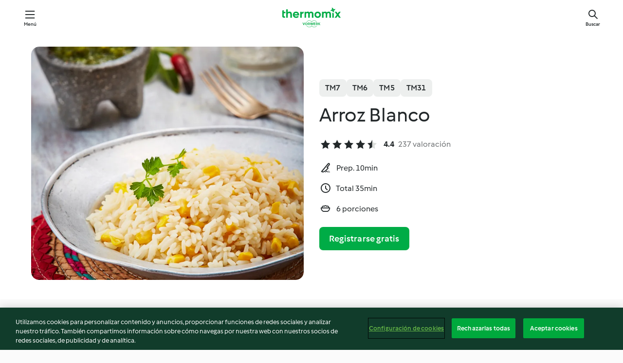

--- FILE ---
content_type: text/html;charset=utf-8
request_url: https://cookidoo.mx/recipes/recipe/es-MX/r138178
body_size: 10615
content:
<!DOCTYPE html>
<html
  lang="es-MX"
  class="cicd2-theme">
<head>
    <meta property="og:url" content="https://cookidoo.mx/recipes/recipe/es-MX/r138178"/>
    <meta property="og:title" content="Arroz Blanco"/>
    <meta property="og:description" content="Un mundo de recetas Thermomix® - Cookidoo® te ofrece deliciosa comida del mundo entero.
Con miles de recetas e ideas, encontrarás inspiración para hacerte agua la boca cada vez que inicies sesión."/>
    <meta property="og:image" content="https://assets.tmecosys.com/image/upload/t_web_rdp_recipe_584x480/img/recipe/ras/Assets/48D627DB-666C-4537-A193-EA53DC443F59/Derivates/074CAC75-20E8-4489-BD79-CAFA8A5A7DC8.jpg"/>
    <meta name="robots" content="noarchive"/>
    <meta charset="utf-8">
    <meta name="viewport" content="width=device-width, initial-scale=1, shrink-to-fit=no">
    <link rel="stylesheet" href="https://patternlib-all.prod.external.eu-tm-prod.vorwerk-digital.com/pl-core-29.3.2-b33824b8018a0840049d6c20603cb31e.css">
      <link rel="stylesheet" href="https://patternlib-all.prod.external.eu-tm-prod.vorwerk-digital.com/cicd2-theme-29.3.2-38102d1b98d85afb94b9d25dab3bae9c.css">
    <link rel="stylesheet" href="https://recipepublic-all.prod.external.eu-tm-prod.vorwerk-digital.com/bundle-7e9da6437349bf80779b292c7cffc47b.css">
    <link rel="icon" href="https://patternlib-all.prod.external.eu-tm-prod.vorwerk-digital.com/favicon-02a92602e0cf506ebd0186892a17fd82.ico">
    <link rel="preconnect" href="https://assets.tmecosys.com" crossorigin="anonymous">
    <script>"use strict";(()=>{function c(n){let t=document.cookie.match(new RegExp("(^| )"+n+"=([^;]+)"));if(t)return t[2]}var e={get:c};e.get("v-authenticated")?document.documentElement.classList.add("is-authenticated"):document.documentElement.classList.add("is-unauthenticated");})();
</script>
    <title>Arroz Blanco - Cookidoo® – la plataforma de recetas oficial de Thermomix®</title>
    <link rel="stylesheet" href="https://patternlib-all.prod.external.eu-tm-prod.vorwerk-digital.com/pl-recipe-2.18.3-4949e3c3f2b6c536234d63e48d89c215.css">
    <script type="application/ld+json">{"@context":"http://schema.org/","@type":"Recipe","name":"Arroz Blanco","image":"https://assets.tmecosys.com/image/upload/t_web_rdp_recipe_584x480_1_5x/img/recipe/ras/Assets/48D627DB-666C-4537-A193-EA53DC443F59/Derivates/074CAC75-20E8-4489-BD79-CAFA8A5A7DC8.jpg","totalTime":"PT35M","cookTime":"PT35M","prepTime":"PT10M","recipeYield":"6 porciones","recipeCategory":["Guarniciones"],"recipeIngredient":["250 g de arroz de grano largo","20 g de aceite vegetal","80 g de cebolla","1 dientes de ajo","1200 g de agua","1 cdita de sal fina","1 ramita de perejil","1 chile serrano","150 g de elote amarillo"],"nutrition":{"@type":"NutritionInformation","calories":"210 kcal","carbohydrateContent":"40 g","fatContent":"4 g","proteinContent":"4 g"},"inLanguage":"es-MX","author":{"@type":"Organization","name":"Vorwerk Home & Co. KmG","address":"Wolleraustrasse 11a\n8807 Freienbach\nSuiza","url":"https://cookidoo.mx"},"aggregateRating":{"@id":"AggregatedRating"}}</script>
</head>

<body>
  <core-user-info
    condition="html.is-authenticated"
    base="/profile/api/user"
    community-profile="/community/profile/es-MX"
    devices="/customer-devices/api/my-devices/versions"
    >
  </core-user-info>
  
  <div class="page-content">
      
  <header tabindex="-1" class="page-header">
    <div class="page-header__content">
      <a href="#main-content" class="link--skip">Saltar al contenido principal</a>
          <a class="logo page-header__home authenticated-only" href="/foundation/es-MX/for-you"
            aria-label="Link to the home page">
            <img class="logo" src="https://patternlib-all.prod.external.eu-tm-prod.vorwerk-digital.com/logo_thermomix-02469c2fb4fca55fc3c397286d9e7fe0.svg"
              alt="Thermomix®">
          </a>
          <a class="logo page-header__home unauthenticated-only" href="/foundation/es-MX/explore"
            aria-label="Link to the home page">
            <img class="logo" src="https://patternlib-all.prod.external.eu-tm-prod.vorwerk-digital.com/logo_thermomix-02469c2fb4fca55fc3c397286d9e7fe0.svg"
              alt="Thermomix®">
          </a>
      <core-nav class="page-header__nav">
        <nav class="core-nav__nav" role="navigation">
          <button class="core-nav__trigger">Menú</button>
          <div class="core-nav__container">
            <ul class="core-nav__main-links authenticated-only">
                <li class="core-nav__item">
                  <a href="/foundation/es-MX/for-you"
                    class="core-nav__link">Para ti</a>
                </li>
              <li class="core-nav__item">
                <a href="/foundation/es-MX/explore"
                  class="core-nav__link">Navegar</a>
              </li>
              <li class="core-nav__item">
                <a href="/organize/es-MX/my-recipes"
                  class="core-nav__link">Mis recetas</a>
              </li>
              <li class="core-nav__item">
                <a href="/planning/es-MX/my-week"
                  class="core-nav__link">Mi semana</a>
              </li>
                <li class="core-nav__item">
                  <a href="/shopping/es-MX"
                    class="core-nav__link">Lista de compras</a>
                </li>
            </ul>
            <ul class=" core-nav__main-links unauthenticated-only">
              <li class="core-nav__item">
                <a href="/foundation/es-MX/explore"
                  class="core-nav__link">Navegar</a>
              </li>
              <li class="core-nav__item">
                <a href="/foundation/es-MX/membership"
                  class="core-nav__link">Membresía</a>
              </li>
              <li class="core-nav__item">
                <a href="/foundation/es-MX/help"
                  class="core-nav__link">Ayuda</a>
              </li>
            </ul>
            <ul class="core-nav__links unauthenticated-only">
              <li class="core-nav__item">
                <a href="/ciam/register/start"
                  class="core-nav__link page-header__sign-up page-header__icon">Regístrate</a>
              </li>
              <li class="core-nav__item">
                <a href="/profile/es-MX/login?redirectAfterLogin=%2Frecipes%2Frecipe%2Fes-MX%2Fr138178"
                  class="core-nav__link page-header__login page-header__icon">Iniciar sesión</a>
              </li>
            </ul>
            <div role="separator" aria-orientation="vertical"
              class="core-nav__separator separator-vertical separator-vertical--silver-20"></div>
            <core-user-profile class="authenticated-only">
              <core-dropdown-menu class="core-nav__dropdown core-nav__dropdown--profile" align="bottom-right">
                <button class="core-dropdown-menu__trigger core-nav__dropdown-trigger">
                  <span class="core-nav__dropdown-trigger-icon" aria-hidden="true"></span>
                  <img class="core-nav__dropdown-trigger-picture" src alt>
                  <span class="core-dropdown-menu__trigger-text">
                      Perfil
                  </span>
                </button>
                <div class="core-dropdown-menu__content core-nav__dropdown-content">
                  <ul class="core-dropdown-list core-nav__dropdown-list">
                    <li class="core-community-profile__link">
                      <a href="/community/profile/es-MX"
                        class="core-dropdown-list__item core-nav__link core-nav__link--community">
                        <core-community-profile>
                          <span class="core-community-profile__icon" aria-hidden="true"></span>
                          <img class="core-community-profile__picture" src alt>
                          <div class="core-community-profile__heading-group">
                            <span class="core-community-profile__header">Perfil</span>
                            <span class="core-community-profile__subheader">Ver perfil</span>
                          </div>
                        </core-community-profile>
                      </a>
                    </li>
                    <li>
                      <a href="/commerce/es-MX/membership"
                        class="core-dropdown-list__item core-nav__link">Cuenta</a>
                    </li>
                    <li>
                      <a href="/foundation/es-MX/help"
                        class="core-dropdown-list__item core-nav__link">Ayuda</a>
                    </li>
                    <li>
                      <a href="/profile/logout"
                        class="core-dropdown-list__item core-nav__link">Cerrar sesión</a>
                    </li>
                  </ul>
                </div>
              </core-dropdown-menu>
            </core-user-profile>
          </div>
          <div role="separator" aria-orientation="vertical"
            class="core-nav__separator separator-vertical separator-vertical--silver-20"></div>
        </nav>
      </core-nav>
      <a class="page-header__search page-header__icon" href="/search/es-MX"
        aria-label="Buscar">Buscar</a>
    </div>
  </header>
  <recipe-scrollspy>
    <nav class="recipe-scrollspy__nav">
        <a href="#ingredients-section" class="recipe-scrollspy__link">Ingredientes</a>
  
      <a href="#difficulty-section" class="recipe-scrollspy__link">Dificultad</a>
  
        <a href="#nutrition-section" class="recipe-scrollspy__link">Inf. nutricional</a>
  
        <a href="#also-featured-in-section" class="recipe-scrollspy__link">También incluido en</a>
  
      <a id="recipe-scrollspy-alternative-recipes" href="#alternative-recipes" class="recipe-scrollspy__link">También podría gustarle...</a>
    </nav>
  </recipe-scrollspy>

  <recipe-details id="main-content">
    <recipe-card>
      <div class="recipe-card__wrapper">
        <div class="recipe-card__image-wrapper">
            <core-image-loader>
              <img
                class="recipe-card__image"
                  src="https://assets.tmecosys.com/image/upload/t_web_rdp_recipe_584x480/img/recipe/ras/Assets/48D627DB-666C-4537-A193-EA53DC443F59/Derivates/074CAC75-20E8-4489-BD79-CAFA8A5A7DC8.jpg"
                  srcset="https://assets.tmecosys.com/image/upload/t_web_rdp_recipe_584x480/img/recipe/ras/Assets/48D627DB-666C-4537-A193-EA53DC443F59/Derivates/074CAC75-20E8-4489-BD79-CAFA8A5A7DC8.jpg 584w, https://assets.tmecosys.com/image/upload/t_web_rdp_recipe_584x480_1_5x/img/recipe/ras/Assets/48D627DB-666C-4537-A193-EA53DC443F59/Derivates/074CAC75-20E8-4489-BD79-CAFA8A5A7DC8.jpg 876w"
                    sizes="(min-width: 1333px) 584px, (min-width: 768px) 50vw, 100vw"
                alt="Arroz Blanco"
                title="Arroz Blanco"/>
            </core-image-loader>
        </div>
        <div class="recipe-card__info">
    
            <div class="recipe-card__header">
              <div class="recipe-card__header-left">
                  <rdp-badges id="tm-versions-modal">
                      <button class="core-chip-button core-chip-button--flat core-chip-button--x-small">
                        TM7
                      </button>
                      <button class="core-chip-button core-chip-button--flat core-chip-button--x-small">
                        TM6
                      </button>
                      <button class="core-chip-button core-chip-button--flat core-chip-button--x-small">
                        TM5
                      </button>
                      <button class="core-chip-button core-chip-button--flat core-chip-button--x-small">
                        TM31
                      </button>
                  </rdp-badges>
                
                  <core-modal
                    trigger-id="tm-versions-modal"
                    class="tm-versions-modal"
                    prevent-body-scroll="true"
                    hidden>
                    <div class="core-modal__wrapper">
                      <div class="core-modal__container" role="dialog" aria-modal="true">
                  
                        <div class="core-modal__header">
                          <h2>Dispositivos y accesorios</h2>
                          <button class="core-modal__close" aria-label="Close Modal"></button>
                        </div>
                  
                        <core-scrollbar class="core-modal__content" fadeout-top>
                          <div class="core-scrollbar__content">
                  
                            <rdp-tm-versions>
                              <p class="rdp-tm-versions__description">Esta receta ha sido creada para funcionar con una combinación específica de dispositivos y accesorios. Sin esta combinación específica, el resultado no está garantizado.</p>
                              <div class="rdp-tm-versions__list">
                                  <div class="rdp-tm-versions__item">
                                    <img src="https://patternlib-all.prod.external.eu-tm-prod.vorwerk-digital.com/tm7-83b22c91a1a1e7fee3797168f05f9754.png" class="rdp-tm-versions__image"/>
                                    <div class="rdp-tm-versions__wrapper">
                                      <span class="rdp-tm-versions__name">Thermomix® TM7</span>
                                      <span class="rdp-tm-versions__compatibility">
                                        <span class="icon icon--checkmark-circle icon--xxxs"></span>Compatible
                                      </span>
                                    </div>
                                  </div>
                                  <div class="rdp-tm-versions__item">
                                    <img src="https://patternlib-all.prod.external.eu-tm-prod.vorwerk-digital.com/tm6-fff867f1cfc7f35118b8b6dfffca8339.png" class="rdp-tm-versions__image"/>
                                    <div class="rdp-tm-versions__wrapper">
                                      <span class="rdp-tm-versions__name">Thermomix® TM6</span>
                                      <span class="rdp-tm-versions__compatibility">
                                        <span class="icon icon--checkmark-circle icon--xxxs"></span>Compatible
                                      </span>
                                    </div>
                                  </div>
                                  <div class="rdp-tm-versions__item">
                                    <img src="https://patternlib-all.prod.external.eu-tm-prod.vorwerk-digital.com/tm5-a3a665744eb0093e9108135bf6b1baa4.png" class="rdp-tm-versions__image"/>
                                    <div class="rdp-tm-versions__wrapper">
                                      <span class="rdp-tm-versions__name">Thermomix® TM5</span>
                                      <span class="rdp-tm-versions__compatibility">
                                        <span class="icon icon--checkmark-circle icon--xxxs"></span>Compatible
                                      </span>
                                    </div>
                                  </div>
                                  <div class="rdp-tm-versions__item">
                                    <img src="https://patternlib-all.prod.external.eu-tm-prod.vorwerk-digital.com/tm31-d180149ce35a8c8d99d7a3bbff0f1bec.png" class="rdp-tm-versions__image"/>
                                    <div class="rdp-tm-versions__wrapper">
                                      <span class="rdp-tm-versions__name">Thermomix® TM31</span>
                                      <span class="rdp-tm-versions__compatibility">
                                        <span class="icon icon--checkmark-circle icon--xxxs"></span>Compatible
                                      </span>
                                    </div>
                                  </div>
                              </div>
                            </rdp-tm-versions>
                  
                  
                          </div>
                        </core-scrollbar>
                  
                        <div class="core-modal__footer">
                          <a class="button--inline rdp-tm-versions__more" href="/foundation/es-MX/thermomix-compatibility">Más información</a>
                        </div>
                      </div>
                    </div>
                  </core-modal>
                
              </div>
            </div>
    
          <div class="recipe-card__content">
            <core-ellipsis lines-count="3">
              <h1 class="recipe-card__section recipe-card__name">Arroz Blanco</h1>
            </core-ellipsis>
            
            <core-rating>
  <div class="core-rating__rating-list">
      <span class="core-rating__point core-rating__point--full"></span>
      <span class="core-rating__point core-rating__point--full"></span>
      <span class="core-rating__point core-rating__point--full"></span>
      <span class="core-rating__point core-rating__point--full"></span>
      <span class="core-rating__point core-rating__point--half"></span>
  </div>
    <span class="core-rating__counter">4.4</span>
    <span class="core-rating__label">
      
      237 valoración

      
    </span>
  <script type="application/ld+json">
  {
    "@context": "http://schema.org",
    "@type": "AggregateRating",
    "@id": "AggregatedRating",
    "ratingValue": 4.4,
    "reviewCount": 237
  }
  </script>
</core-rating>

            <div class="recipe-card__cook-params">
              <div class="recipe-card__cook-param">
                <span class="icon icon--time-preparation"></span>
                <span>Prep. 10min </span>
              </div>
              <div class="recipe-card__cook-param">
                <span class="icon icon--time"></span>
                <span>Total 35min</span>
              </div>
              <div class="recipe-card__cook-param">
                <span class="icon icon--servings"></span>
                <span>6 porciones</span>
              </div>
            </div>
          </div>
    
          <div class="recipe-card__footer">
            <a class="button--primary recipe-card__action-button recipe-card__action-button--primary"
              title="Registrarse gratis"
              href="/ciam/register/start">Registrarse gratis</a>
          </div>
        </div>
      </div>
    </recipe-card>
    
    <recipe-content>
      <div class="recipe-content__left">
        <div mobile-order="1">
          <div id="ingredients-section" class="recipe-content__section">
            <h4 class="recipe-content__title">Ingredientes</h4>
              <div class="recipe-content__inner-section">
                <ul class="ul--clean">
                    <li>
          <recipe-ingredient>
            <div class="recipe-ingredient__wrapper">
                <img class="recipe-ingredient__image"   src="https://assets.tmecosys.com/image/upload/t_web_ingredient_48x48/icons/ingredient_icons/69"
            srcset="https://assets.tmecosys.com/image/upload/t_web_ingredient_48x48/icons/ingredient_icons/69 48w, https://assets.tmecosys.com/image/upload/t_web_ingredient_48x48_1_5x/icons/ingredient_icons/69 72w, https://assets.tmecosys.com/image/upload/t_web_ingredient_48x48_2x/icons/ingredient_icons/69 96w"
              sizes="48px"
           />
          
                <div class="recipe-ingredient__content">
                  <span class="recipe-ingredient__name">
                        250
            g
           de arroz de grano largo 
                  </span>
                </div>
            </div>
          </recipe-ingredient>
          </li>
                    <li>
          <recipe-ingredient>
            <div class="recipe-ingredient__wrapper">
                <img class="recipe-ingredient__image"   src="https://assets.tmecosys.com/image/upload/t_web_ingredient_48x48/icons/ingredient_icons/151"
            srcset="https://assets.tmecosys.com/image/upload/t_web_ingredient_48x48/icons/ingredient_icons/151 48w, https://assets.tmecosys.com/image/upload/t_web_ingredient_48x48_1_5x/icons/ingredient_icons/151 72w, https://assets.tmecosys.com/image/upload/t_web_ingredient_48x48_2x/icons/ingredient_icons/151 96w"
              sizes="48px"
           />
          
                <div class="recipe-ingredient__content">
                  <span class="recipe-ingredient__name">
                        20
            g
           de aceite vegetal 
                  </span>
                </div>
            </div>
          </recipe-ingredient>
          </li>
                    <li>
          <recipe-ingredient>
            <div class="recipe-ingredient__wrapper">
                <img class="recipe-ingredient__image"   src="https://assets.tmecosys.com/image/upload/t_web_ingredient_48x48/icons/ingredient_icons/18"
            srcset="https://assets.tmecosys.com/image/upload/t_web_ingredient_48x48/icons/ingredient_icons/18 48w, https://assets.tmecosys.com/image/upload/t_web_ingredient_48x48_1_5x/icons/ingredient_icons/18 72w, https://assets.tmecosys.com/image/upload/t_web_ingredient_48x48_2x/icons/ingredient_icons/18 96w"
              sizes="48px"
           />
          
                <div class="recipe-ingredient__content">
                  <span class="recipe-ingredient__name">
                        80
            g
           de cebolla 
                  </span>
                    <span class="recipe-ingredient__description">en trozos</span>
                </div>
            </div>
          </recipe-ingredient>
          </li>
                    <li>
          <recipe-ingredient>
            <div class="recipe-ingredient__wrapper">
                <img class="recipe-ingredient__image"   src="https://assets.tmecosys.com/image/upload/t_web_ingredient_48x48/icons/ingredient_icons/352"
            srcset="https://assets.tmecosys.com/image/upload/t_web_ingredient_48x48/icons/ingredient_icons/352 48w, https://assets.tmecosys.com/image/upload/t_web_ingredient_48x48_1_5x/icons/ingredient_icons/352 72w, https://assets.tmecosys.com/image/upload/t_web_ingredient_48x48_2x/icons/ingredient_icons/352 96w"
              sizes="48px"
           />
          
                <div class="recipe-ingredient__content">
                  <span class="recipe-ingredient__name">
                        1
            
           dientes de ajo 
                  </span>
                    <span class="recipe-ingredient__description">pelado</span>
                </div>
            </div>
          </recipe-ingredient>
          </li>
                    <li>
          <recipe-ingredient>
            <div class="recipe-ingredient__wrapper">
                <img class="recipe-ingredient__image"   src="https://assets.tmecosys.com/image/upload/t_web_ingredient_48x48/icons/ingredient_icons/54"
            srcset="https://assets.tmecosys.com/image/upload/t_web_ingredient_48x48/icons/ingredient_icons/54 48w, https://assets.tmecosys.com/image/upload/t_web_ingredient_48x48_1_5x/icons/ingredient_icons/54 72w, https://assets.tmecosys.com/image/upload/t_web_ingredient_48x48_2x/icons/ingredient_icons/54 96w"
              sizes="48px"
           />
          
                <div class="recipe-ingredient__content">
                  <span class="recipe-ingredient__name">
                        1200
            g
           de agua 
                  </span>
                </div>
            </div>
          </recipe-ingredient>
          </li>
                    <li>
          <recipe-ingredient>
            <div class="recipe-ingredient__wrapper">
                <img class="recipe-ingredient__image"   src="https://assets.tmecosys.com/image/upload/t_web_ingredient_48x48/icons/ingredient_icons/424"
            srcset="https://assets.tmecosys.com/image/upload/t_web_ingredient_48x48/icons/ingredient_icons/424 48w, https://assets.tmecosys.com/image/upload/t_web_ingredient_48x48_1_5x/icons/ingredient_icons/424 72w, https://assets.tmecosys.com/image/upload/t_web_ingredient_48x48_2x/icons/ingredient_icons/424 96w"
              sizes="48px"
           />
          
                <div class="recipe-ingredient__content">
                  <span class="recipe-ingredient__name">
                        1
            cdita
           de sal fina 
                  </span>
                </div>
            </div>
          </recipe-ingredient>
          </li>
                    <li>
          <recipe-ingredient>
            <div class="recipe-ingredient__wrapper">
                <img class="recipe-ingredient__image"   src="https://assets.tmecosys.com/image/upload/t_web_ingredient_48x48/icons/ingredient_icons/33"
            srcset="https://assets.tmecosys.com/image/upload/t_web_ingredient_48x48/icons/ingredient_icons/33 48w, https://assets.tmecosys.com/image/upload/t_web_ingredient_48x48_1_5x/icons/ingredient_icons/33 72w, https://assets.tmecosys.com/image/upload/t_web_ingredient_48x48_2x/icons/ingredient_icons/33 96w"
              sizes="48px"
           />
          
                <div class="recipe-ingredient__content">
                  <span class="recipe-ingredient__name">
                        1
            ramita
           de perejil 
                  </span>
                </div>
            </div>
          </recipe-ingredient>
          </li>
                    <li>
          <recipe-ingredient>
            <div class="recipe-ingredient__wrapper">
                <img class="recipe-ingredient__image"   src="https://assets.tmecosys.com/image/upload/t_web_ingredient_48x48/icons/ingredient_icons/366"
            srcset="https://assets.tmecosys.com/image/upload/t_web_ingredient_48x48/icons/ingredient_icons/366 48w, https://assets.tmecosys.com/image/upload/t_web_ingredient_48x48_1_5x/icons/ingredient_icons/366 72w, https://assets.tmecosys.com/image/upload/t_web_ingredient_48x48_2x/icons/ingredient_icons/366 96w"
              sizes="48px"
           />
          
                <div class="recipe-ingredient__content">
                  <span class="recipe-ingredient__name">
                        1
            
           chile serrano 
                  </span>
                </div>
            </div>
          </recipe-ingredient>
          </li>
                    <li>
          <recipe-ingredient>
            <div class="recipe-ingredient__wrapper">
                <img class="recipe-ingredient__image"   src="https://assets.tmecosys.com/image/upload/t_web_ingredient_48x48/icons/ingredient_icons/2044"
            srcset="https://assets.tmecosys.com/image/upload/t_web_ingredient_48x48/icons/ingredient_icons/2044 48w, https://assets.tmecosys.com/image/upload/t_web_ingredient_48x48_1_5x/icons/ingredient_icons/2044 72w, https://assets.tmecosys.com/image/upload/t_web_ingredient_48x48_2x/icons/ingredient_icons/2044 96w"
              sizes="48px"
           />
          
                <div class="recipe-ingredient__content">
                  <span class="recipe-ingredient__name">
                        150
            g
           de elote amarillo 
                  </span>
                    <span class="recipe-ingredient__description">en latado y escurrido</span>
                </div>
            </div>
          </recipe-ingredient>
          </li>
                </ul>
              </div>
          </div>
          <hr>
        </div>
        <div mobile-order="3">
          <div id="difficulty-section" class="recipe-content__section">
            <h4 class="recipe-content__title">Dificultad</h4>
            <rdp-difficulty>
              <span class="icon icon--s icon--chef-hat"></span>
              <p>fácil</p>
            </rdp-difficulty>
          </div>
          <hr>
            <div id="nutrition-section" class="recipe-content__section">
              <h4 class="recipe-content__title">
                Inf. nutricional
                <span class="recipe-content__subtitle">por 1 porción</span>
              </h4>
              <rdp-nutritious>
                  <div class="rdp-nutritious__item">
                    <span class="rdp-nutritious__name">Sodio</span>
                    <span class="rdp-nutritious__value">
                        403 mg 
                    </span>
                  </div>
                  <div class="rdp-nutritious__item">
                    <span class="rdp-nutritious__name">Proteína</span>
                    <span class="rdp-nutritious__value">
                        4 g 
                    </span>
                  </div>
                  <div class="rdp-nutritious__item">
                    <span class="rdp-nutritious__name">Calorías</span>
                    <span class="rdp-nutritious__value">
                        878 kJ  / 
                        210 kcal 
                    </span>
                  </div>
                  <div class="rdp-nutritious__item">
                    <span class="rdp-nutritious__name">Grasa</span>
                    <span class="rdp-nutritious__value">
                        4 g 
                    </span>
                  </div>
                  <div class="rdp-nutritious__item">
                    <span class="rdp-nutritious__name">Fibra</span>
                    <span class="rdp-nutritious__value">
                        1 g 
                    </span>
                  </div>
                  <div class="rdp-nutritious__item">
                    <span class="rdp-nutritious__name">Grasa saturada</span>
                    <span class="rdp-nutritious__value">
                        0 g 
                    </span>
                  </div>
                  <div class="rdp-nutritious__item">
                    <span class="rdp-nutritious__name">Carbohidratos</span>
                    <span class="rdp-nutritious__value">
                        40 g 
                    </span>
                  </div>
              </rdp-nutritious>
            </div>
            <hr>
        </div>
      </div>
      <div class="recipe-content__right">
        <div mobile-order="2">
          <div class="recipe-content__section">
            <recipe-membership-banner>
              <img src="https://patternlib-all.prod.external.eu-tm-prod.vorwerk-digital.com/cookidoo-world-da330b8ec91ef8ac5df385f0e440dffb.svg" class="recipe-membership-banner__image" />
              <h1 class="recipe-membership-banner__title">¿Le gusta lo que ve?</h1>
              <h4 class="recipe-membership-banner__subtitle">¡Esta receta y más de 100 000 otras le esperan!</h4>
              <p class="recipe-membership-banner__description">Regístrese en nuestra prueba gratuita de 30 días y descubra todo lo que Cookidoo® tiene para ofrecerle. Sin compromiso.</p>
              <a href="/ciam/register/start" class="button--primary">Registrarse gratis</a>
              <a href="/foundation/es-MX/membership" class="button--inline">Más información</a>
            </recipe-membership-banner>
          </div>
          <hr>
        </div>
        <div mobile-order="4">
            <div id="also-featured-in-section" class="recipe-content__section">
              <h4 class="recipe-content__title">También incluido en</h4>
              <rdp-collections>
                  <rdp-collection-tile>
                    <a class="rdp-collection-tile__wrapper" href="/collection/es-MX/p/col458837">
                      <img   src="https://assets.tmecosys.com/image/upload/t_web_col_80x80/img/collection/ras/Assets/1092ce52260e68b0c1cabaf73b045dc3/Derivates/f3a24f40c43f1414cbedc91456c85dc1a7098582.jpg"
            srcset="https://assets.tmecosys.com/image/upload/t_web_col_80x80/img/collection/ras/Assets/1092ce52260e68b0c1cabaf73b045dc3/Derivates/f3a24f40c43f1414cbedc91456c85dc1a7098582.jpg 80w, https://assets.tmecosys.com/image/upload/t_web_col_80x80_1_5x/img/collection/ras/Assets/1092ce52260e68b0c1cabaf73b045dc3/Derivates/f3a24f40c43f1414cbedc91456c85dc1a7098582.jpg 120w, https://assets.tmecosys.com/image/upload/t_web_col_80x80_2x/img/collection/ras/Assets/1092ce52260e68b0c1cabaf73b045dc3/Derivates/f3a24f40c43f1414cbedc91456c85dc1a7098582.jpg 160w"
              sizes="80px"
           class="rdp-collection-tile__image">
                      <div class="rdp-collection-tile__content">
                        <span class="rdp-collection-tile__name">COOKIDOO® A LA MESA 2022</span>
                        <span class="rdp-collection-tile__info">10 Recetas<br>México</span>
                      </div>
                    </a>
                  </rdp-collection-tile>
                  <rdp-collection-tile>
                    <a class="rdp-collection-tile__wrapper" href="/collection/es-MX/p/VrkChipCollection-mx-000001336186">
                      <img   src="https://assets.tmecosys.com/image/upload/t_web_col_80x80/img/collection/ras/Assets/160552CC-14F1-41AD-AEC9-B93104ECA115/Derivates/4dc12ae9-3368-4246-a1ea-b4bd5faa438a.jpg"
            srcset="https://assets.tmecosys.com/image/upload/t_web_col_80x80/img/collection/ras/Assets/160552CC-14F1-41AD-AEC9-B93104ECA115/Derivates/4dc12ae9-3368-4246-a1ea-b4bd5faa438a.jpg 80w, https://assets.tmecosys.com/image/upload/t_web_col_80x80_1_5x/img/collection/ras/Assets/160552CC-14F1-41AD-AEC9-B93104ECA115/Derivates/4dc12ae9-3368-4246-a1ea-b4bd5faa438a.jpg 120w, https://assets.tmecosys.com/image/upload/t_web_col_80x80_2x/img/collection/ras/Assets/160552CC-14F1-41AD-AEC9-B93104ECA115/Derivates/4dc12ae9-3368-4246-a1ea-b4bd5faa438a.jpg 160w"
              sizes="80px"
           class="rdp-collection-tile__image">
                      <div class="rdp-collection-tile__content">
                        <span class="rdp-collection-tile__name">METATE &amp; MOLCAJETE</span>
                        <span class="rdp-collection-tile__info">62 Recetas<br>México</span>
                      </div>
                    </a>
                  </rdp-collection-tile>
              </rdp-collections>
            </div>
            <hr>
        </div>
      </div>
    </recipe-content>
  </recipe-details>

  
  
  
  <div id="alternative-recipes" class="l-content l-content--additional recipe-alternative-recipes">
    <core-stripe class="core-stripe--modern" aria-labelledby="stripe-header" aria-describedby="stripe-description" role="region"
                 data-category="VrkNavCategory-RPF-008">
      <h3 class="core-stripe__header" id="stripe-header">
          También podría gustarte...
      </h3>
        <div class="core-stripe__content">
          
  
          
            <core-tile class="core-tile--expanded" id="r298608" data-recipe-id="r298608"><a class="link--alt" href="/recipes/recipe/es-MX/r298608"><div aria-hidden="true" class="core-tile__image-wrapper">
    <img
      class="core-tile__image"
      alt="Papas con chorizo"
      title="Papas con chorizo"
      src="https://assets.tmecosys.com/image/upload/t_web_shared_recipe_221x240/img/recipe/ras/Assets/13E1AAB9-6CF2-4D44-918C-7E03388DCCA6/Derivates/99b8a27c-55c2-421e-9b3f-bad525fae420"
      sizes="221px"
      decoding="async"
      srcset="https://assets.tmecosys.com/image/upload/t_web_shared_recipe_221x240/img/recipe/ras/Assets/13E1AAB9-6CF2-4D44-918C-7E03388DCCA6/Derivates/99b8a27c-55c2-421e-9b3f-bad525fae420 221w, https://assets.tmecosys.com/image/upload/t_web_shared_recipe_221x240_1_5x/img/recipe/ras/Assets/13E1AAB9-6CF2-4D44-918C-7E03388DCCA6/Derivates/99b8a27c-55c2-421e-9b3f-bad525fae420 331w, https://assets.tmecosys.com/image/upload/t_web_shared_recipe_221x240_2x/img/recipe/ras/Assets/13E1AAB9-6CF2-4D44-918C-7E03388DCCA6/Derivates/99b8a27c-55c2-421e-9b3f-bad525fae420 442w"
    />
  </div><div class="core-tile__description-wrapper"><div class="core-tile__description"><core-ellipsis><p class="core-tile__description-text">Papas con chorizo</p></core-ellipsis><button class="core-tile__trigger authenticated-only context-menu-trigger" aria-label="Abrir opciones de recetas" type="button"></button></div><core-rating class="core-rating--short core-rating--small"><span class="core-rating__counter" aria-label="Calificación 4">4.0</span><span class="core-rating__point core-rating__point--full" aria-disabled="true"></span><span class="core-rating__label" aria-label="de 20 reseñas">(20)</span></core-rating><p class="core-tile__description-subline" aria-label="Tiempo total 40min">40min</p></div></a><core-context-menu trigger-class="context-menu-trigger" class="translate-x-[0.5px]"><ul class="core-dropdown-list"><li><core-transclude href="/planning/es-MX/transclude/manage-cook-today/r298608" prevent-page-reload="true" on="context-menu-open" context="core-context-menu"></core-transclude></li><li><core-transclude href="/organize/es-MX/transclude/manage-bookmark/r298608" prevent-page-reload="true" on="context-menu-open" context="core-context-menu"></core-transclude></li><li><core-transclude href="/organize/es-MX/transclude/manage-custom-list/r298608" prevent-page-reload="true" on="context-menu-open" context="core-context-menu"></core-transclude></li><li><core-transclude href="/planning/es-MX/transclude/manage-add-to-myweek/r298608" prevent-page-reload="true" on="context-menu-open" context="core-context-menu"></core-transclude></li><li><core-transclude href="/shopping/es-MX/partial/add-to-shopping-list/r298608" prevent-page-reload="true" on="context-menu-open" context="core-context-menu"></core-transclude></li><li><core-transclude href="/created-recipes/es-MX/partials/add-to-customer-recipes?recipeUrl=https%3A%2F%2Fcookidoo.mx%2Frecipes%2Frecipe%2Fes-MX%2Fr298608" prevent-page-reload="true" on="context-menu-open" context="core-context-menu"></core-transclude></li><li data-error="401" data-redirect-param="redirectAfterLogin" class="display-none"><a href="/profile/es-MX/login?redirectAfterLogin=%2Fsearch%2Fes-MX%2Ffragments%2Fstripe%3Flimit%3D12%26lazyLoading%3Dtrue%26accessories%3DincludingFriend%252CincludingBladeCoverWithPeeler%252CincludingCutter%252CincludingSensor%26includeRating%3Dtrue%26like%3Dr138178" class="core-dropdown-list__item"><span class="icon" aria-hidden="true">refresh</span>Actualizar inicio de sesión</a></li></ul></core-context-menu></core-tile><core-tile class="core-tile--expanded" id="r51654" data-recipe-id="r51654"><a class="link--alt" href="/recipes/recipe/es-MX/r51654"><div aria-hidden="true" class="core-tile__image-wrapper">
    <img
      class="core-tile__image"
      alt="Caldo de pollo con arroz"
      title="Caldo de pollo con arroz"
      src="https://assets.tmecosys.com/image/upload/t_web_shared_recipe_221x240/img/recipe/ras/Assets/AA14CC3B-4213-4A4E-B191-A448E72DD781/Derivates/E702ABD5-EBB2-48AF-820F-F8F1F99E7011"
      sizes="221px"
      decoding="async"
      srcset="https://assets.tmecosys.com/image/upload/t_web_shared_recipe_221x240/img/recipe/ras/Assets/AA14CC3B-4213-4A4E-B191-A448E72DD781/Derivates/E702ABD5-EBB2-48AF-820F-F8F1F99E7011 221w, https://assets.tmecosys.com/image/upload/t_web_shared_recipe_221x240_1_5x/img/recipe/ras/Assets/AA14CC3B-4213-4A4E-B191-A448E72DD781/Derivates/E702ABD5-EBB2-48AF-820F-F8F1F99E7011 331w, https://assets.tmecosys.com/image/upload/t_web_shared_recipe_221x240_2x/img/recipe/ras/Assets/AA14CC3B-4213-4A4E-B191-A448E72DD781/Derivates/E702ABD5-EBB2-48AF-820F-F8F1F99E7011 442w"
    />
  </div><div class="core-tile__description-wrapper"><div class="core-tile__description"><core-ellipsis><p class="core-tile__description-text">Caldo de pollo con arroz</p></core-ellipsis><button class="core-tile__trigger authenticated-only context-menu-trigger" aria-label="Abrir opciones de recetas" type="button"></button></div><core-rating class="core-rating--short core-rating--small"><span class="core-rating__counter" aria-label="Calificación 3.9">3.9</span><span class="core-rating__point core-rating__point--full" aria-disabled="true"></span><span class="core-rating__label" aria-label="de 314 reseñas">(314)</span></core-rating><p class="core-tile__description-subline" aria-label="Tiempo total 35min">35min</p></div></a><core-context-menu trigger-class="context-menu-trigger" class="translate-x-[0.5px]"><ul class="core-dropdown-list"><li><core-transclude href="/planning/es-MX/transclude/manage-cook-today/r51654" prevent-page-reload="true" on="context-menu-open" context="core-context-menu"></core-transclude></li><li><core-transclude href="/organize/es-MX/transclude/manage-bookmark/r51654" prevent-page-reload="true" on="context-menu-open" context="core-context-menu"></core-transclude></li><li><core-transclude href="/organize/es-MX/transclude/manage-custom-list/r51654" prevent-page-reload="true" on="context-menu-open" context="core-context-menu"></core-transclude></li><li><core-transclude href="/planning/es-MX/transclude/manage-add-to-myweek/r51654" prevent-page-reload="true" on="context-menu-open" context="core-context-menu"></core-transclude></li><li><core-transclude href="/shopping/es-MX/partial/add-to-shopping-list/r51654" prevent-page-reload="true" on="context-menu-open" context="core-context-menu"></core-transclude></li><li><core-transclude href="/created-recipes/es-MX/partials/add-to-customer-recipes?recipeUrl=https%3A%2F%2Fcookidoo.mx%2Frecipes%2Frecipe%2Fes-MX%2Fr51654" prevent-page-reload="true" on="context-menu-open" context="core-context-menu"></core-transclude></li><li data-error="401" data-redirect-param="redirectAfterLogin" class="display-none"><a href="/profile/es-MX/login?redirectAfterLogin=%2Fsearch%2Fes-MX%2Ffragments%2Fstripe%3Flimit%3D12%26lazyLoading%3Dtrue%26accessories%3DincludingFriend%252CincludingBladeCoverWithPeeler%252CincludingCutter%252CincludingSensor%26includeRating%3Dtrue%26like%3Dr138178" class="core-dropdown-list__item"><span class="icon" aria-hidden="true">refresh</span>Actualizar inicio de sesión</a></li></ul></core-context-menu></core-tile><core-tile class="core-tile--expanded" id="r494790" data-recipe-id="r494790"><a class="link--alt" href="/recipes/recipe/es-MX/r494790"><div aria-hidden="true" class="core-tile__image-wrapper">
    <img
      class="core-tile__image"
      alt="Sopa de fideo"
      title="Sopa de fideo"
      src="https://assets.tmecosys.com/image/upload/t_web_shared_recipe_221x240/img/recipe/ras/Assets/0B6A0F23-AD84-47AC-A0A7-CCEFACBD4B05/Derivates/22880943-4118-4443-b1ff-326a732f6671"
      sizes="221px"
      decoding="async"
      srcset="https://assets.tmecosys.com/image/upload/t_web_shared_recipe_221x240/img/recipe/ras/Assets/0B6A0F23-AD84-47AC-A0A7-CCEFACBD4B05/Derivates/22880943-4118-4443-b1ff-326a732f6671 221w, https://assets.tmecosys.com/image/upload/t_web_shared_recipe_221x240_1_5x/img/recipe/ras/Assets/0B6A0F23-AD84-47AC-A0A7-CCEFACBD4B05/Derivates/22880943-4118-4443-b1ff-326a732f6671 331w, https://assets.tmecosys.com/image/upload/t_web_shared_recipe_221x240_2x/img/recipe/ras/Assets/0B6A0F23-AD84-47AC-A0A7-CCEFACBD4B05/Derivates/22880943-4118-4443-b1ff-326a732f6671 442w"
    />
  </div><div class="core-tile__description-wrapper"><div class="core-tile__description"><core-ellipsis><p class="core-tile__description-text">Sopa de fideo</p></core-ellipsis><button class="core-tile__trigger authenticated-only context-menu-trigger" aria-label="Abrir opciones de recetas" type="button"></button></div><core-rating class="core-rating--short core-rating--small"><span class="core-rating__counter" aria-label="Calificación 4.1">4.1</span><span class="core-rating__point core-rating__point--full" aria-disabled="true"></span><span class="core-rating__label" aria-label="de 341 reseñas">(341)</span></core-rating><p class="core-tile__description-subline" aria-label="Tiempo total 35min">35min</p></div></a><core-context-menu trigger-class="context-menu-trigger" class="translate-x-[0.5px]"><ul class="core-dropdown-list"><li><core-transclude href="/planning/es-MX/transclude/manage-cook-today/r494790" prevent-page-reload="true" on="context-menu-open" context="core-context-menu"></core-transclude></li><li><core-transclude href="/organize/es-MX/transclude/manage-bookmark/r494790" prevent-page-reload="true" on="context-menu-open" context="core-context-menu"></core-transclude></li><li><core-transclude href="/organize/es-MX/transclude/manage-custom-list/r494790" prevent-page-reload="true" on="context-menu-open" context="core-context-menu"></core-transclude></li><li><core-transclude href="/planning/es-MX/transclude/manage-add-to-myweek/r494790" prevent-page-reload="true" on="context-menu-open" context="core-context-menu"></core-transclude></li><li><core-transclude href="/shopping/es-MX/partial/add-to-shopping-list/r494790" prevent-page-reload="true" on="context-menu-open" context="core-context-menu"></core-transclude></li><li><core-transclude href="/created-recipes/es-MX/partials/add-to-customer-recipes?recipeUrl=https%3A%2F%2Fcookidoo.mx%2Frecipes%2Frecipe%2Fes-MX%2Fr494790" prevent-page-reload="true" on="context-menu-open" context="core-context-menu"></core-transclude></li><li data-error="401" data-redirect-param="redirectAfterLogin" class="display-none"><a href="/profile/es-MX/login?redirectAfterLogin=%2Fsearch%2Fes-MX%2Ffragments%2Fstripe%3Flimit%3D12%26lazyLoading%3Dtrue%26accessories%3DincludingFriend%252CincludingBladeCoverWithPeeler%252CincludingCutter%252CincludingSensor%26includeRating%3Dtrue%26like%3Dr138178" class="core-dropdown-list__item"><span class="icon" aria-hidden="true">refresh</span>Actualizar inicio de sesión</a></li></ul></core-context-menu></core-tile><core-tile class="core-tile--expanded" id="r376059" data-recipe-id="r376059"><a class="link--alt" href="/recipes/recipe/es-MX/r376059"><div aria-hidden="true" class="core-tile__image-wrapper">
    <img
      class="core-tile__image"
      alt="Arroz blanco con verduras"
      title="Arroz blanco con verduras"
      src="https://assets.tmecosys.com/image/upload/t_web_shared_recipe_221x240/img/recipe/ras/Assets/8BAF8BBC-65F3-44BA-9DB1-B458400D0880/Derivates/49361350-4F1A-4354-8CF7-DA728FFC2269"
      sizes="221px"
      decoding="async"
      srcset="https://assets.tmecosys.com/image/upload/t_web_shared_recipe_221x240/img/recipe/ras/Assets/8BAF8BBC-65F3-44BA-9DB1-B458400D0880/Derivates/49361350-4F1A-4354-8CF7-DA728FFC2269 221w, https://assets.tmecosys.com/image/upload/t_web_shared_recipe_221x240_1_5x/img/recipe/ras/Assets/8BAF8BBC-65F3-44BA-9DB1-B458400D0880/Derivates/49361350-4F1A-4354-8CF7-DA728FFC2269 331w, https://assets.tmecosys.com/image/upload/t_web_shared_recipe_221x240_2x/img/recipe/ras/Assets/8BAF8BBC-65F3-44BA-9DB1-B458400D0880/Derivates/49361350-4F1A-4354-8CF7-DA728FFC2269 442w"
    />
  </div><div class="core-tile__description-wrapper"><div class="core-tile__description"><core-ellipsis><p class="core-tile__description-text">Arroz blanco con verduras</p></core-ellipsis><button class="core-tile__trigger authenticated-only context-menu-trigger" aria-label="Abrir opciones de recetas" type="button"></button></div><core-rating class="core-rating--short core-rating--small"><span class="core-rating__counter" aria-label="Calificación 4.6">4.6</span><span class="core-rating__point core-rating__point--full" aria-disabled="true"></span><span class="core-rating__label" aria-label="de 503 reseñas">(503)</span></core-rating><p class="core-tile__description-subline" aria-label="Tiempo total 40min">40min</p></div></a><core-context-menu trigger-class="context-menu-trigger" class="translate-x-[0.5px]"><ul class="core-dropdown-list"><li><core-transclude href="/planning/es-MX/transclude/manage-cook-today/r376059" prevent-page-reload="true" on="context-menu-open" context="core-context-menu"></core-transclude></li><li><core-transclude href="/organize/es-MX/transclude/manage-bookmark/r376059" prevent-page-reload="true" on="context-menu-open" context="core-context-menu"></core-transclude></li><li><core-transclude href="/organize/es-MX/transclude/manage-custom-list/r376059" prevent-page-reload="true" on="context-menu-open" context="core-context-menu"></core-transclude></li><li><core-transclude href="/planning/es-MX/transclude/manage-add-to-myweek/r376059" prevent-page-reload="true" on="context-menu-open" context="core-context-menu"></core-transclude></li><li><core-transclude href="/shopping/es-MX/partial/add-to-shopping-list/r376059" prevent-page-reload="true" on="context-menu-open" context="core-context-menu"></core-transclude></li><li><core-transclude href="/created-recipes/es-MX/partials/add-to-customer-recipes?recipeUrl=https%3A%2F%2Fcookidoo.mx%2Frecipes%2Frecipe%2Fes-MX%2Fr376059" prevent-page-reload="true" on="context-menu-open" context="core-context-menu"></core-transclude></li><li data-error="401" data-redirect-param="redirectAfterLogin" class="display-none"><a href="/profile/es-MX/login?redirectAfterLogin=%2Fsearch%2Fes-MX%2Ffragments%2Fstripe%3Flimit%3D12%26lazyLoading%3Dtrue%26accessories%3DincludingFriend%252CincludingBladeCoverWithPeeler%252CincludingCutter%252CincludingSensor%26includeRating%3Dtrue%26like%3Dr138178" class="core-dropdown-list__item"><span class="icon" aria-hidden="true">refresh</span>Actualizar inicio de sesión</a></li></ul></core-context-menu></core-tile><core-tile class="core-tile--expanded" id="r356349" data-recipe-id="r356349"><a class="link--alt" href="/recipes/recipe/es-MX/r356349"><div aria-hidden="true" class="core-tile__image-wrapper">
    <img
      class="core-tile__image"
      alt="Arroz primavera"
      title="Arroz primavera"
      src="https://assets.tmecosys.com/image/upload/t_web_shared_recipe_221x240/img/recipe/ras/Assets/01EF9776-3F67-40D5-8D11-D5AED9AC7A0E/Derivates/2c808c5f-caf6-4189-98f7-0a402ffa8deb"
      sizes="221px"
      decoding="async"
      srcset="https://assets.tmecosys.com/image/upload/t_web_shared_recipe_221x240/img/recipe/ras/Assets/01EF9776-3F67-40D5-8D11-D5AED9AC7A0E/Derivates/2c808c5f-caf6-4189-98f7-0a402ffa8deb 221w, https://assets.tmecosys.com/image/upload/t_web_shared_recipe_221x240_1_5x/img/recipe/ras/Assets/01EF9776-3F67-40D5-8D11-D5AED9AC7A0E/Derivates/2c808c5f-caf6-4189-98f7-0a402ffa8deb 331w, https://assets.tmecosys.com/image/upload/t_web_shared_recipe_221x240_2x/img/recipe/ras/Assets/01EF9776-3F67-40D5-8D11-D5AED9AC7A0E/Derivates/2c808c5f-caf6-4189-98f7-0a402ffa8deb 442w"
    />
  </div><div class="core-tile__description-wrapper"><div class="core-tile__description"><core-ellipsis><p class="core-tile__description-text">Arroz primavera</p></core-ellipsis><button class="core-tile__trigger authenticated-only context-menu-trigger" aria-label="Abrir opciones de recetas" type="button"></button></div><core-rating class="core-rating--short core-rating--small"><span class="core-rating__counter" aria-label="Calificación 4.6">4.6</span><span class="core-rating__point core-rating__point--full" aria-disabled="true"></span><span class="core-rating__label" aria-label="de 233 reseñas">(233)</span></core-rating><p class="core-tile__description-subline" aria-label="Tiempo total 40min">40min</p></div></a><core-context-menu trigger-class="context-menu-trigger" class="translate-x-[0.5px]"><ul class="core-dropdown-list"><li><core-transclude href="/planning/es-MX/transclude/manage-cook-today/r356349" prevent-page-reload="true" on="context-menu-open" context="core-context-menu"></core-transclude></li><li><core-transclude href="/organize/es-MX/transclude/manage-bookmark/r356349" prevent-page-reload="true" on="context-menu-open" context="core-context-menu"></core-transclude></li><li><core-transclude href="/organize/es-MX/transclude/manage-custom-list/r356349" prevent-page-reload="true" on="context-menu-open" context="core-context-menu"></core-transclude></li><li><core-transclude href="/planning/es-MX/transclude/manage-add-to-myweek/r356349" prevent-page-reload="true" on="context-menu-open" context="core-context-menu"></core-transclude></li><li><core-transclude href="/shopping/es-MX/partial/add-to-shopping-list/r356349" prevent-page-reload="true" on="context-menu-open" context="core-context-menu"></core-transclude></li><li><core-transclude href="/created-recipes/es-MX/partials/add-to-customer-recipes?recipeUrl=https%3A%2F%2Fcookidoo.mx%2Frecipes%2Frecipe%2Fes-MX%2Fr356349" prevent-page-reload="true" on="context-menu-open" context="core-context-menu"></core-transclude></li><li data-error="401" data-redirect-param="redirectAfterLogin" class="display-none"><a href="/profile/es-MX/login?redirectAfterLogin=%2Fsearch%2Fes-MX%2Ffragments%2Fstripe%3Flimit%3D12%26lazyLoading%3Dtrue%26accessories%3DincludingFriend%252CincludingBladeCoverWithPeeler%252CincludingCutter%252CincludingSensor%26includeRating%3Dtrue%26like%3Dr138178" class="core-dropdown-list__item"><span class="icon" aria-hidden="true">refresh</span>Actualizar inicio de sesión</a></li></ul></core-context-menu></core-tile><core-tile class="core-tile--expanded" id="r298610" data-recipe-id="r298610"><a class="link--alt" href="/recipes/recipe/es-MX/r298610"><div aria-hidden="true" class="core-tile__image-wrapper">
    <img
      class="core-tile__image"
      alt="Picadillo"
      title="Picadillo"
      src="https://assets.tmecosys.com/image/upload/t_web_shared_recipe_221x240/img/recipe/ras/Assets/4BBB5B00-648E-4551-9CD1-28849E60CF47/Derivates/e01aa00b-1ab4-4594-853a-73690824f3e6"
      sizes="221px"
      decoding="async"
      srcset="https://assets.tmecosys.com/image/upload/t_web_shared_recipe_221x240/img/recipe/ras/Assets/4BBB5B00-648E-4551-9CD1-28849E60CF47/Derivates/e01aa00b-1ab4-4594-853a-73690824f3e6 221w, https://assets.tmecosys.com/image/upload/t_web_shared_recipe_221x240_1_5x/img/recipe/ras/Assets/4BBB5B00-648E-4551-9CD1-28849E60CF47/Derivates/e01aa00b-1ab4-4594-853a-73690824f3e6 331w, https://assets.tmecosys.com/image/upload/t_web_shared_recipe_221x240_2x/img/recipe/ras/Assets/4BBB5B00-648E-4551-9CD1-28849E60CF47/Derivates/e01aa00b-1ab4-4594-853a-73690824f3e6 442w"
    />
  </div><div class="core-tile__description-wrapper"><div class="core-tile__description"><core-ellipsis><p class="core-tile__description-text">Picadillo</p></core-ellipsis><button class="core-tile__trigger authenticated-only context-menu-trigger" aria-label="Abrir opciones de recetas" type="button"></button></div><core-rating class="core-rating--short core-rating--small"><span class="core-rating__counter" aria-label="Calificación 3.4">3.4</span><span class="core-rating__point core-rating__point--full" aria-disabled="true"></span><span class="core-rating__label" aria-label="de 314 reseñas">(314)</span></core-rating><p class="core-tile__description-subline" aria-label="Tiempo total 25min">25min</p></div></a><core-context-menu trigger-class="context-menu-trigger" class="translate-x-[0.5px]"><ul class="core-dropdown-list"><li><core-transclude href="/planning/es-MX/transclude/manage-cook-today/r298610" prevent-page-reload="true" on="context-menu-open" context="core-context-menu"></core-transclude></li><li><core-transclude href="/organize/es-MX/transclude/manage-bookmark/r298610" prevent-page-reload="true" on="context-menu-open" context="core-context-menu"></core-transclude></li><li><core-transclude href="/organize/es-MX/transclude/manage-custom-list/r298610" prevent-page-reload="true" on="context-menu-open" context="core-context-menu"></core-transclude></li><li><core-transclude href="/planning/es-MX/transclude/manage-add-to-myweek/r298610" prevent-page-reload="true" on="context-menu-open" context="core-context-menu"></core-transclude></li><li><core-transclude href="/shopping/es-MX/partial/add-to-shopping-list/r298610" prevent-page-reload="true" on="context-menu-open" context="core-context-menu"></core-transclude></li><li><core-transclude href="/created-recipes/es-MX/partials/add-to-customer-recipes?recipeUrl=https%3A%2F%2Fcookidoo.mx%2Frecipes%2Frecipe%2Fes-MX%2Fr298610" prevent-page-reload="true" on="context-menu-open" context="core-context-menu"></core-transclude></li><li data-error="401" data-redirect-param="redirectAfterLogin" class="display-none"><a href="/profile/es-MX/login?redirectAfterLogin=%2Fsearch%2Fes-MX%2Ffragments%2Fstripe%3Flimit%3D12%26lazyLoading%3Dtrue%26accessories%3DincludingFriend%252CincludingBladeCoverWithPeeler%252CincludingCutter%252CincludingSensor%26includeRating%3Dtrue%26like%3Dr138178" class="core-dropdown-list__item"><span class="icon" aria-hidden="true">refresh</span>Actualizar inicio de sesión</a></li></ul></core-context-menu></core-tile><core-tile class="core-tile--expanded" id="r298607" data-recipe-id="r298607"><a class="link--alt" href="/recipes/recipe/es-MX/r298607"><div aria-hidden="true" class="core-tile__image-wrapper">
    <img
      class="core-tile__image"
      alt="Arroz rojo"
      title="Arroz rojo"
      src="https://assets.tmecosys.com/image/upload/t_web_shared_recipe_221x240/img/recipe/ras/Assets/D0DA4035-A41D-4813-A48A-59AB5584FAB0/Derivates/bcaa2acb-5c5d-43fb-acb1-aac532a4b17f"
      sizes="221px"
      decoding="async"
      srcset="https://assets.tmecosys.com/image/upload/t_web_shared_recipe_221x240/img/recipe/ras/Assets/D0DA4035-A41D-4813-A48A-59AB5584FAB0/Derivates/bcaa2acb-5c5d-43fb-acb1-aac532a4b17f 221w, https://assets.tmecosys.com/image/upload/t_web_shared_recipe_221x240_1_5x/img/recipe/ras/Assets/D0DA4035-A41D-4813-A48A-59AB5584FAB0/Derivates/bcaa2acb-5c5d-43fb-acb1-aac532a4b17f 331w, https://assets.tmecosys.com/image/upload/t_web_shared_recipe_221x240_2x/img/recipe/ras/Assets/D0DA4035-A41D-4813-A48A-59AB5584FAB0/Derivates/bcaa2acb-5c5d-43fb-acb1-aac532a4b17f 442w"
    />
  </div><div class="core-tile__description-wrapper"><div class="core-tile__description"><core-ellipsis><p class="core-tile__description-text">Arroz rojo</p></core-ellipsis><button class="core-tile__trigger authenticated-only context-menu-trigger" aria-label="Abrir opciones de recetas" type="button"></button></div><core-rating class="core-rating--short core-rating--small"><span class="core-rating__counter" aria-label="Calificación 3.1">3.1</span><span class="core-rating__point core-rating__point--full" aria-disabled="true"></span><span class="core-rating__label" aria-label="de 175 reseñas">(175)</span></core-rating><p class="core-tile__description-subline" aria-label="Tiempo total 1h 25min">1h 25min</p></div></a><core-context-menu trigger-class="context-menu-trigger" class="translate-x-[0.5px]"><ul class="core-dropdown-list"><li><core-transclude href="/planning/es-MX/transclude/manage-cook-today/r298607" prevent-page-reload="true" on="context-menu-open" context="core-context-menu"></core-transclude></li><li><core-transclude href="/organize/es-MX/transclude/manage-bookmark/r298607" prevent-page-reload="true" on="context-menu-open" context="core-context-menu"></core-transclude></li><li><core-transclude href="/organize/es-MX/transclude/manage-custom-list/r298607" prevent-page-reload="true" on="context-menu-open" context="core-context-menu"></core-transclude></li><li><core-transclude href="/planning/es-MX/transclude/manage-add-to-myweek/r298607" prevent-page-reload="true" on="context-menu-open" context="core-context-menu"></core-transclude></li><li><core-transclude href="/shopping/es-MX/partial/add-to-shopping-list/r298607" prevent-page-reload="true" on="context-menu-open" context="core-context-menu"></core-transclude></li><li><core-transclude href="/created-recipes/es-MX/partials/add-to-customer-recipes?recipeUrl=https%3A%2F%2Fcookidoo.mx%2Frecipes%2Frecipe%2Fes-MX%2Fr298607" prevent-page-reload="true" on="context-menu-open" context="core-context-menu"></core-transclude></li><li data-error="401" data-redirect-param="redirectAfterLogin" class="display-none"><a href="/profile/es-MX/login?redirectAfterLogin=%2Fsearch%2Fes-MX%2Ffragments%2Fstripe%3Flimit%3D12%26lazyLoading%3Dtrue%26accessories%3DincludingFriend%252CincludingBladeCoverWithPeeler%252CincludingCutter%252CincludingSensor%26includeRating%3Dtrue%26like%3Dr138178" class="core-dropdown-list__item"><span class="icon" aria-hidden="true">refresh</span>Actualizar inicio de sesión</a></li></ul></core-context-menu></core-tile><core-tile class="core-tile--expanded" id="r79084" data-recipe-id="r79084"><a class="link--alt" href="/recipes/recipe/es-MX/r79084"><div aria-hidden="true" class="core-tile__image-wrapper">
    <img
      class="core-tile__image"
      alt="Tradicional sopa de fideo"
      title="Tradicional sopa de fideo"
      src="https://assets.tmecosys.com/image/upload/t_web_shared_recipe_221x240/img/recipe/ras/Assets/A7645E99-3566-44B2-A3C7-1A0AA8380E1F/Derivates/2C8A8DE7-E0DC-494C-8687-BA7FC807F9E1"
      sizes="221px"
      decoding="async"
      srcset="https://assets.tmecosys.com/image/upload/t_web_shared_recipe_221x240/img/recipe/ras/Assets/A7645E99-3566-44B2-A3C7-1A0AA8380E1F/Derivates/2C8A8DE7-E0DC-494C-8687-BA7FC807F9E1 221w, https://assets.tmecosys.com/image/upload/t_web_shared_recipe_221x240_1_5x/img/recipe/ras/Assets/A7645E99-3566-44B2-A3C7-1A0AA8380E1F/Derivates/2C8A8DE7-E0DC-494C-8687-BA7FC807F9E1 331w, https://assets.tmecosys.com/image/upload/t_web_shared_recipe_221x240_2x/img/recipe/ras/Assets/A7645E99-3566-44B2-A3C7-1A0AA8380E1F/Derivates/2C8A8DE7-E0DC-494C-8687-BA7FC807F9E1 442w"
    />
  </div><div class="core-tile__description-wrapper"><div class="core-tile__description"><core-ellipsis><p class="core-tile__description-text">Tradicional sopa de fideo</p></core-ellipsis><button class="core-tile__trigger authenticated-only context-menu-trigger" aria-label="Abrir opciones de recetas" type="button"></button></div><core-rating class="core-rating--short core-rating--small"><span class="core-rating__counter" aria-label="Calificación 4.6">4.6</span><span class="core-rating__point core-rating__point--full" aria-disabled="true"></span><span class="core-rating__label" aria-label="de 208 reseñas">(208)</span></core-rating><p class="core-tile__description-subline" aria-label="Tiempo total 35min">35min</p></div></a><core-context-menu trigger-class="context-menu-trigger" class="translate-x-[0.5px]"><ul class="core-dropdown-list"><li><core-transclude href="/planning/es-MX/transclude/manage-cook-today/r79084" prevent-page-reload="true" on="context-menu-open" context="core-context-menu"></core-transclude></li><li><core-transclude href="/organize/es-MX/transclude/manage-bookmark/r79084" prevent-page-reload="true" on="context-menu-open" context="core-context-menu"></core-transclude></li><li><core-transclude href="/organize/es-MX/transclude/manage-custom-list/r79084" prevent-page-reload="true" on="context-menu-open" context="core-context-menu"></core-transclude></li><li><core-transclude href="/planning/es-MX/transclude/manage-add-to-myweek/r79084" prevent-page-reload="true" on="context-menu-open" context="core-context-menu"></core-transclude></li><li><core-transclude href="/shopping/es-MX/partial/add-to-shopping-list/r79084" prevent-page-reload="true" on="context-menu-open" context="core-context-menu"></core-transclude></li><li><core-transclude href="/created-recipes/es-MX/partials/add-to-customer-recipes?recipeUrl=https%3A%2F%2Fcookidoo.mx%2Frecipes%2Frecipe%2Fes-MX%2Fr79084" prevent-page-reload="true" on="context-menu-open" context="core-context-menu"></core-transclude></li><li data-error="401" data-redirect-param="redirectAfterLogin" class="display-none"><a href="/profile/es-MX/login?redirectAfterLogin=%2Fsearch%2Fes-MX%2Ffragments%2Fstripe%3Flimit%3D12%26lazyLoading%3Dtrue%26accessories%3DincludingFriend%252CincludingBladeCoverWithPeeler%252CincludingCutter%252CincludingSensor%26includeRating%3Dtrue%26like%3Dr138178" class="core-dropdown-list__item"><span class="icon" aria-hidden="true">refresh</span>Actualizar inicio de sesión</a></li></ul></core-context-menu></core-tile><core-tile class="core-tile--expanded" id="r57624" data-recipe-id="r57624"><a class="link--alt" href="/recipes/recipe/es-MX/r57624"><div aria-hidden="true" class="core-tile__image-wrapper">
    <img
      class="core-tile__image"
      alt="Arroz blanco con verduras"
      title="Arroz blanco con verduras"
      src="https://assets.tmecosys.com/image/upload/t_web_shared_recipe_221x240/img/recipe/ras/Assets/e3dde35b7bc4aadea5806424ded7107c/Derivates/4cbd810c3cc16917169916c1debd24e90548e38d"
      sizes="221px"
      decoding="async"
      srcset="https://assets.tmecosys.com/image/upload/t_web_shared_recipe_221x240/img/recipe/ras/Assets/e3dde35b7bc4aadea5806424ded7107c/Derivates/4cbd810c3cc16917169916c1debd24e90548e38d 221w, https://assets.tmecosys.com/image/upload/t_web_shared_recipe_221x240_1_5x/img/recipe/ras/Assets/e3dde35b7bc4aadea5806424ded7107c/Derivates/4cbd810c3cc16917169916c1debd24e90548e38d 331w, https://assets.tmecosys.com/image/upload/t_web_shared_recipe_221x240_2x/img/recipe/ras/Assets/e3dde35b7bc4aadea5806424ded7107c/Derivates/4cbd810c3cc16917169916c1debd24e90548e38d 442w"
    />
  </div><div class="core-tile__description-wrapper"><div class="core-tile__description"><core-ellipsis><p class="core-tile__description-text">Arroz blanco con verduras</p></core-ellipsis><button class="core-tile__trigger authenticated-only context-menu-trigger" aria-label="Abrir opciones de recetas" type="button"></button></div><core-rating class="core-rating--short core-rating--small"><span class="core-rating__counter" aria-label="Calificación 4.6">4.6</span><span class="core-rating__point core-rating__point--full" aria-disabled="true"></span><span class="core-rating__label" aria-label="de 192 reseñas">(192)</span></core-rating><p class="core-tile__description-subline" aria-label="Tiempo total 40min">40min</p></div></a><core-context-menu trigger-class="context-menu-trigger" class="translate-x-[0.5px]"><ul class="core-dropdown-list"><li><core-transclude href="/planning/es-MX/transclude/manage-cook-today/r57624" prevent-page-reload="true" on="context-menu-open" context="core-context-menu"></core-transclude></li><li><core-transclude href="/organize/es-MX/transclude/manage-bookmark/r57624" prevent-page-reload="true" on="context-menu-open" context="core-context-menu"></core-transclude></li><li><core-transclude href="/organize/es-MX/transclude/manage-custom-list/r57624" prevent-page-reload="true" on="context-menu-open" context="core-context-menu"></core-transclude></li><li><core-transclude href="/planning/es-MX/transclude/manage-add-to-myweek/r57624" prevent-page-reload="true" on="context-menu-open" context="core-context-menu"></core-transclude></li><li><core-transclude href="/shopping/es-MX/partial/add-to-shopping-list/r57624" prevent-page-reload="true" on="context-menu-open" context="core-context-menu"></core-transclude></li><li><core-transclude href="/created-recipes/es-MX/partials/add-to-customer-recipes?recipeUrl=https%3A%2F%2Fcookidoo.mx%2Frecipes%2Frecipe%2Fes-MX%2Fr57624" prevent-page-reload="true" on="context-menu-open" context="core-context-menu"></core-transclude></li><li data-error="401" data-redirect-param="redirectAfterLogin" class="display-none"><a href="/profile/es-MX/login?redirectAfterLogin=%2Fsearch%2Fes-MX%2Ffragments%2Fstripe%3Flimit%3D12%26lazyLoading%3Dtrue%26accessories%3DincludingFriend%252CincludingBladeCoverWithPeeler%252CincludingCutter%252CincludingSensor%26includeRating%3Dtrue%26like%3Dr138178" class="core-dropdown-list__item"><span class="icon" aria-hidden="true">refresh</span>Actualizar inicio de sesión</a></li></ul></core-context-menu></core-tile><core-tile class="core-tile--expanded" id="r357822" data-recipe-id="r357822"><a class="link--alt" href="/recipes/recipe/es-MX/r357822"><div aria-hidden="true" class="core-tile__image-wrapper">
    <img
      class="core-tile__image"
      alt="Sopa de lentejas"
      title="Sopa de lentejas"
      src="https://assets.tmecosys.com/image/upload/t_web_shared_recipe_221x240/img/recipe/ras/Assets/380C6487-E013-467B-8877-8D4D1F5BD38C/Derivates/ab04191a-8082-4c50-9025-da08c474f5f9"
      sizes="221px"
      decoding="async"
      srcset="https://assets.tmecosys.com/image/upload/t_web_shared_recipe_221x240/img/recipe/ras/Assets/380C6487-E013-467B-8877-8D4D1F5BD38C/Derivates/ab04191a-8082-4c50-9025-da08c474f5f9 221w, https://assets.tmecosys.com/image/upload/t_web_shared_recipe_221x240_1_5x/img/recipe/ras/Assets/380C6487-E013-467B-8877-8D4D1F5BD38C/Derivates/ab04191a-8082-4c50-9025-da08c474f5f9 331w, https://assets.tmecosys.com/image/upload/t_web_shared_recipe_221x240_2x/img/recipe/ras/Assets/380C6487-E013-467B-8877-8D4D1F5BD38C/Derivates/ab04191a-8082-4c50-9025-da08c474f5f9 442w"
    />
  </div><div class="core-tile__description-wrapper"><div class="core-tile__description"><core-ellipsis><p class="core-tile__description-text">Sopa de lentejas</p></core-ellipsis><button class="core-tile__trigger authenticated-only context-menu-trigger" aria-label="Abrir opciones de recetas" type="button"></button></div><core-rating class="core-rating--short core-rating--small"><span class="core-rating__counter" aria-label="Calificación 4.1">4.1</span><span class="core-rating__point core-rating__point--full" aria-disabled="true"></span><span class="core-rating__label" aria-label="de 160 reseñas">(160)</span></core-rating><p class="core-tile__description-subline" aria-label="Tiempo total 1h 30min">1h 30min</p></div></a><core-context-menu trigger-class="context-menu-trigger" class="translate-x-[0.5px]"><ul class="core-dropdown-list"><li><core-transclude href="/planning/es-MX/transclude/manage-cook-today/r357822" prevent-page-reload="true" on="context-menu-open" context="core-context-menu"></core-transclude></li><li><core-transclude href="/organize/es-MX/transclude/manage-bookmark/r357822" prevent-page-reload="true" on="context-menu-open" context="core-context-menu"></core-transclude></li><li><core-transclude href="/organize/es-MX/transclude/manage-custom-list/r357822" prevent-page-reload="true" on="context-menu-open" context="core-context-menu"></core-transclude></li><li><core-transclude href="/planning/es-MX/transclude/manage-add-to-myweek/r357822" prevent-page-reload="true" on="context-menu-open" context="core-context-menu"></core-transclude></li><li><core-transclude href="/shopping/es-MX/partial/add-to-shopping-list/r357822" prevent-page-reload="true" on="context-menu-open" context="core-context-menu"></core-transclude></li><li><core-transclude href="/created-recipes/es-MX/partials/add-to-customer-recipes?recipeUrl=https%3A%2F%2Fcookidoo.mx%2Frecipes%2Frecipe%2Fes-MX%2Fr357822" prevent-page-reload="true" on="context-menu-open" context="core-context-menu"></core-transclude></li><li data-error="401" data-redirect-param="redirectAfterLogin" class="display-none"><a href="/profile/es-MX/login?redirectAfterLogin=%2Fsearch%2Fes-MX%2Ffragments%2Fstripe%3Flimit%3D12%26lazyLoading%3Dtrue%26accessories%3DincludingFriend%252CincludingBladeCoverWithPeeler%252CincludingCutter%252CincludingSensor%26includeRating%3Dtrue%26like%3Dr138178" class="core-dropdown-list__item"><span class="icon" aria-hidden="true">refresh</span>Actualizar inicio de sesión</a></li></ul></core-context-menu></core-tile><core-tile class="core-tile--expanded" id="r146353" data-recipe-id="r146353"><a class="link--alt" href="/recipes/recipe/es-MX/r146353"><div aria-hidden="true" class="core-tile__image-wrapper">
    <img
      class="core-tile__image"
      alt="Espagueti a la boloñesa"
      title="Espagueti a la boloñesa"
      src="https://assets.tmecosys.com/image/upload/t_web_shared_recipe_221x240/img/recipe/ras/Assets/59EFDC4E-1129-40CB-AFC4-EF2E32397382/Derivates/E9AAD9D7-8E62-4818-8C13-7BD42AEE9C73"
      sizes="221px"
      decoding="async"
      srcset="https://assets.tmecosys.com/image/upload/t_web_shared_recipe_221x240/img/recipe/ras/Assets/59EFDC4E-1129-40CB-AFC4-EF2E32397382/Derivates/E9AAD9D7-8E62-4818-8C13-7BD42AEE9C73 221w, https://assets.tmecosys.com/image/upload/t_web_shared_recipe_221x240_1_5x/img/recipe/ras/Assets/59EFDC4E-1129-40CB-AFC4-EF2E32397382/Derivates/E9AAD9D7-8E62-4818-8C13-7BD42AEE9C73 331w, https://assets.tmecosys.com/image/upload/t_web_shared_recipe_221x240_2x/img/recipe/ras/Assets/59EFDC4E-1129-40CB-AFC4-EF2E32397382/Derivates/E9AAD9D7-8E62-4818-8C13-7BD42AEE9C73 442w"
    />
  </div><div class="core-tile__description-wrapper"><div class="core-tile__description"><core-ellipsis><p class="core-tile__description-text">Espagueti a la boloñesa</p></core-ellipsis><button class="core-tile__trigger authenticated-only context-menu-trigger" aria-label="Abrir opciones de recetas" type="button"></button></div><core-rating class="core-rating--short core-rating--small"><span class="core-rating__counter" aria-label="Calificación 4.1">4.1</span><span class="core-rating__point core-rating__point--full" aria-disabled="true"></span><span class="core-rating__label" aria-label="de 351 reseñas">(351)</span></core-rating><p class="core-tile__description-subline" aria-label="Tiempo total 50min">50min</p></div></a><core-context-menu trigger-class="context-menu-trigger" class="translate-x-[0.5px]"><ul class="core-dropdown-list"><li><core-transclude href="/planning/es-MX/transclude/manage-cook-today/r146353" prevent-page-reload="true" on="context-menu-open" context="core-context-menu"></core-transclude></li><li><core-transclude href="/organize/es-MX/transclude/manage-bookmark/r146353" prevent-page-reload="true" on="context-menu-open" context="core-context-menu"></core-transclude></li><li><core-transclude href="/organize/es-MX/transclude/manage-custom-list/r146353" prevent-page-reload="true" on="context-menu-open" context="core-context-menu"></core-transclude></li><li><core-transclude href="/planning/es-MX/transclude/manage-add-to-myweek/r146353" prevent-page-reload="true" on="context-menu-open" context="core-context-menu"></core-transclude></li><li><core-transclude href="/shopping/es-MX/partial/add-to-shopping-list/r146353" prevent-page-reload="true" on="context-menu-open" context="core-context-menu"></core-transclude></li><li><core-transclude href="/created-recipes/es-MX/partials/add-to-customer-recipes?recipeUrl=https%3A%2F%2Fcookidoo.mx%2Frecipes%2Frecipe%2Fes-MX%2Fr146353" prevent-page-reload="true" on="context-menu-open" context="core-context-menu"></core-transclude></li><li data-error="401" data-redirect-param="redirectAfterLogin" class="display-none"><a href="/profile/es-MX/login?redirectAfterLogin=%2Fsearch%2Fes-MX%2Ffragments%2Fstripe%3Flimit%3D12%26lazyLoading%3Dtrue%26accessories%3DincludingFriend%252CincludingBladeCoverWithPeeler%252CincludingCutter%252CincludingSensor%26includeRating%3Dtrue%26like%3Dr138178" class="core-dropdown-list__item"><span class="icon" aria-hidden="true">refresh</span>Actualizar inicio de sesión</a></li></ul></core-context-menu></core-tile><core-tile class="core-tile--expanded" id="r57626" data-recipe-id="r57626"><a class="link--alt" href="/recipes/recipe/es-MX/r57626"><div aria-hidden="true" class="core-tile__image-wrapper">
    <img
      class="core-tile__image"
      alt="Arroz a la mexicana"
      title="Arroz a la mexicana"
      src="https://assets.tmecosys.com/image/upload/t_web_shared_recipe_221x240/img/recipe/ras/Assets/7414ebd2febf7911a8012afadd978d76/Derivates/663cd7c00e43c4507229dc571d9adfe2a660068c"
      sizes="221px"
      decoding="async"
      srcset="https://assets.tmecosys.com/image/upload/t_web_shared_recipe_221x240/img/recipe/ras/Assets/7414ebd2febf7911a8012afadd978d76/Derivates/663cd7c00e43c4507229dc571d9adfe2a660068c 221w, https://assets.tmecosys.com/image/upload/t_web_shared_recipe_221x240_1_5x/img/recipe/ras/Assets/7414ebd2febf7911a8012afadd978d76/Derivates/663cd7c00e43c4507229dc571d9adfe2a660068c 331w, https://assets.tmecosys.com/image/upload/t_web_shared_recipe_221x240_2x/img/recipe/ras/Assets/7414ebd2febf7911a8012afadd978d76/Derivates/663cd7c00e43c4507229dc571d9adfe2a660068c 442w"
    />
  </div><div class="core-tile__description-wrapper"><div class="core-tile__description"><core-ellipsis><p class="core-tile__description-text">Arroz a la mexicana</p></core-ellipsis><button class="core-tile__trigger authenticated-only context-menu-trigger" aria-label="Abrir opciones de recetas" type="button"></button></div><core-rating class="core-rating--short core-rating--small"><span class="core-rating__counter" aria-label="Calificación 4.3">4.3</span><span class="core-rating__point core-rating__point--full" aria-disabled="true"></span><span class="core-rating__label" aria-label="de 481 reseñas">(481)</span></core-rating><p class="core-tile__description-subline" aria-label="Tiempo total 50min">50min</p></div></a><core-context-menu trigger-class="context-menu-trigger" class="translate-x-[0.5px]"><ul class="core-dropdown-list"><li><core-transclude href="/planning/es-MX/transclude/manage-cook-today/r57626" prevent-page-reload="true" on="context-menu-open" context="core-context-menu"></core-transclude></li><li><core-transclude href="/organize/es-MX/transclude/manage-bookmark/r57626" prevent-page-reload="true" on="context-menu-open" context="core-context-menu"></core-transclude></li><li><core-transclude href="/organize/es-MX/transclude/manage-custom-list/r57626" prevent-page-reload="true" on="context-menu-open" context="core-context-menu"></core-transclude></li><li><core-transclude href="/planning/es-MX/transclude/manage-add-to-myweek/r57626" prevent-page-reload="true" on="context-menu-open" context="core-context-menu"></core-transclude></li><li><core-transclude href="/shopping/es-MX/partial/add-to-shopping-list/r57626" prevent-page-reload="true" on="context-menu-open" context="core-context-menu"></core-transclude></li><li><core-transclude href="/created-recipes/es-MX/partials/add-to-customer-recipes?recipeUrl=https%3A%2F%2Fcookidoo.mx%2Frecipes%2Frecipe%2Fes-MX%2Fr57626" prevent-page-reload="true" on="context-menu-open" context="core-context-menu"></core-transclude></li><li data-error="401" data-redirect-param="redirectAfterLogin" class="display-none"><a href="/profile/es-MX/login?redirectAfterLogin=%2Fsearch%2Fes-MX%2Ffragments%2Fstripe%3Flimit%3D12%26lazyLoading%3Dtrue%26accessories%3DincludingFriend%252CincludingBladeCoverWithPeeler%252CincludingCutter%252CincludingSensor%26includeRating%3Dtrue%26like%3Dr138178" class="core-dropdown-list__item"><span class="icon" aria-hidden="true">refresh</span>Actualizar inicio de sesión</a></li></ul></core-context-menu></core-tile>
          
            
            
        </div>
  
        
    </core-stripe>
  </div>
  <core-toast aria-live="assertive"></core-toast>
  
  

<core-footer lang="es-MX">
  <footer class="core-footer__content">
        <div class="footer-copyright">
          <span class="core-footer__copyright">&#xA9; Copyright 2026</span>
        </div>
        <nav>
          <ul class="core-footer__links">
            <li class="authenticated-only">
              <a class="core-footer__link link--alt" href="/consent/web/customers/es-MX/documents/TOS">
                Términos de servicio
              </a>
            </li>
            <li class="authenticated-only">
              <a class="core-footer__link link--alt" href="/consent/web/customers/es-MX/documents/PRIVACY">
                Políticas de privacidad
              </a>
            </li>
            <li class="unauthenticated-only">
              <a class="core-footer__link link--alt" href="/consent/web/documents/es-MX/latest/tos">
                Términos de servicio
              </a>
            </li>
            <li class="unauthenticated-only">
              <a class="core-footer__link link--alt" href="/consent/web/documents/es-MX/latest/privacy">
                Políticas de privacidad
              </a>
            </li>
            <li>
              <a class="core-footer__link link--alt" href="/foundation/es-MX/disclaimer">Aviso legal</a>
            </li>
            <li>
              <a class="core-footer__link link--alt" href="/foundation/es-MX/imprint">Información legal</a>
            </li>
            <li>
              <a class="core-footer__link link--alt" href="/foundation/es-MX/cookie-policy">Cookies </a>
            </li>
              <li>
                <wf-fetch-modal
                  href="/foundation/es-MX/partials/footer-modal-report-content?page=foundation/dsa"
                  selector="wf-report-content-modal"
                >
                  <a class="core-footer__link link--alt" href="javascript:void(0)">
                    Reportar contenido
                  </a>
                </wf-fetch-modal>
              </li>
          </ul>
        </nav>
      <core-fetch-modal
        href="/foundation/es-MX/partials/footer-modal?page=%2Frecipes%2Frecipe%2F%7Blang%7D%2Fr138178">
      <button class="core-footer__language-btn" aria-label="change language">
        <span class="icon" aria-hidden="true">language</span>
        <span class="core-footer__current-lang">Español</span>
        <core-loader class="core-loader--dots"></core-loader>
      </button>
      </core-fetch-modal>
  </footer>
</core-footer>

  <script
    src="https://cdn.cookielaw.org/scripttemplates/otSDKStub.js"
    type="text/javascript"
    charset="UTF-8"
    data-domain-script="f9f6ea53-985a-4aa3-9843-bf3b2f8fab7c"
    data-document-language="true">
  </script>
  <script>
    function OptanonWrapper() {
      window.dispatchEvent(new CustomEvent('consentChange', { detail: { onetrustActiveGroups: window.OnetrustActiveGroups } }))
    }
  </script>
<script src="https://patternlib-all.prod.external.eu-tm-prod.vorwerk-digital.com/pl-web-foundation-footer-3.61.0-3a2f59d3959119eb6a172fd71171908b.js" crossorigin="anonymous"></script>
<link rel="stylesheet" href="https://patternlib-all.prod.external.eu-tm-prod.vorwerk-digital.com/pl-web-foundation-footer-3.61.0-7eeea7600f85cb74e2c24554e4440bb5.css" />
<core-tos-privacy-update
  update-url="/consent/web/customers/es-MX/consent-update-flow"
  button-text="Aceptar"
  default-headline="Nuestras políticas de privacidad o nuestros términos de servicio han cambiado."
  autoload-condition="html.is-authenticated"
></core-tos-privacy-update>
<core-feedback 
  url-api="/commerce/api/subscriptions/churn-feedback"
  url-modal="/commerce/es-MX/subscriptions/churn-feedback"
  url-api-skip="/commerce/api/subscriptions/churn-feedback/skip"
  message-success="Se enviaron tus comentarios. ¡Muchas gracias!"
  message-error="Se produjo un error, no se pudo enviar tus comentarios. Inténtalo de nuevo."
  call-on-init="true">
</core-feedback>
  <!-- Snowplow starts plowing -->
  <meta name="xRequestMarket" content="mx">
  <meta name="marketCode" content="mx">
  <meta name="snowplowConnector" content="https://c.cookidoo.mx">
  <meta name="snowplowAppId" content="cookidoo">
  
  <script type="text/javascript">
    window.addEventListener("consentChange", function(e) {
      const oneTrustGroups = window.OnetrustActiveGroups
      const userGivesConsent = oneTrustGroups.includes('C0002')
      if (!userGivesConsent) {
        if (!window.snowplow) return
        window.snowplow('disableButtonClickTracking');
        window.snowplow('disableActivityTracking');
        window.snowplow('disableActivityTrackingCallback');
        window.snowplow('flushBuffer');
        window.snowplow('clearUserData');
        window.snowplow = undefined
        return
      }
  
  
      ;(function(p,l,o,w,i,n,g){if(!p[i]){p.GlobalSnowplowNamespace=p.GlobalSnowplowNamespace||[]; p.GlobalSnowplowNamespace.push(i);p[i]=function(){(p[i].q=p[i].q||[]).push(arguments) };p[i].q=p[i].q||[];n=l.createElement(o);g=l.getElementsByTagName(o)[0];n.async=1; n.src=w;g.parentNode.insertBefore(n,g)}}(window,document,"script",'/foundation/assets/qdyrnotslk.js',"snowplow"));
  
      const devMode = localStorage.getItem('snowplowDebug') === 'true'
      window.snowplow('newTracker', 'sp1', 'https://c.cookidoo.mx', {
        appId: 'cookidoo',
        ...(devMode ? {
          eventMethod: 'get',
          credentials: 'omit',
        } : {}),
        discoverRootDomain: true,
        cookieSameSite: 'Lax',
        contexts: {
          session: true,
          performanceTiming: true,
        },
        plugins: []
      });
  
      if (window.snowplowReady) {
        window.snowplowResolve && window.snowplowResolve()
        return
      }
      window.snowplowReady = new Promise(r => r())
    })
  </script>


<style scoped>
  @media only screen and (min-width: 1333px) {
    .footer-copyright {
      margin-bottom: 1.5rem;
      margin-top: -1.5rem;
    }
  }
</style>



  </div>
  <core-lazy-loading></core-lazy-loading>
  <script crossorigin="anonymous" src="https://patternlib-all.prod.external.eu-tm-prod.vorwerk-digital.com/pl-core-29.3.2-7d352b2ef443adeebe1c04f18c4adac6.js"></script>
  <script crossorigin="anonymous" src="https://recipepublic-all.prod.external.eu-tm-prod.vorwerk-digital.com/bundle-98640d0fcdb1da5c42d456db8ec7c91c.js"></script>
  <script crossorigin="anonymous" src="https://patternlib-all.prod.external.eu-tm-prod.vorwerk-digital.com/pl-recipe-2.18.3-f60723af26a7597c87affa932e3de4c5.js"></script>
</body>
</html>


--- FILE ---
content_type: image/svg+xml
request_url: https://patternlib-all.prod.external.eu-tm-prod.vorwerk-digital.com/cookidoo-world-da330b8ec91ef8ac5df385f0e440dffb.svg
body_size: 14275
content:
<svg width="321" height="320" viewBox="0 0 321 320" fill="none" xmlns="http://www.w3.org/2000/svg">
<g clip-path="url(#clip0_2900_3993)">
<g clip-path="url(#clip1_2900_3993)">
<path d="M160.5 288.719C248.869 288.719 320.5 279.213 320.5 267.481C320.5 255.75 248.869 246.25 160.5 246.25C72.1312 246.25 0.5 255.756 0.5 267.481C0.5 279.206 72.1312 288.719 160.5 288.719Z" fill="#EDEDED"/>
<path d="M102.281 80.2187C101.038 87.5812 94.0625 92.55 86.7 91.3062C79.3375 90.0625 74.3688 83.0875 75.6125 75.725C76.8563 68.3625 85.45 53.7875 92.8125 55.0312C100.175 56.275 103.519 72.8562 102.281 80.2187Z" fill="white"/>
<path d="M88.9813 93C88.1438 93 87.2938 92.9312 86.45 92.7875C82.4938 92.1187 79.0313 89.95 76.7063 86.6812C74.3813 83.4125 73.4688 79.4312 74.1313 75.475C74.8188 71.4125 77.4563 65.7062 80.7063 61.2625C84.8188 55.6375 89.2063 52.9 93.0625 53.55C101.475 54.9687 105.131 72.325 103.763 80.4687C103.094 84.425 100.925 87.8875 97.6563 90.2125C95.0875 92.0437 92.075 93 88.9813 93ZM91.9188 56.4562C89.375 56.4562 86.2188 58.8062 83.125 63.0375C80.175 67.0687 77.6938 72.3875 77.0875 75.975C76.5563 79.1437 77.2875 82.325 79.1438 84.9437C81.0063 87.5625 83.775 89.2937 86.9438 89.8312C90.1125 90.3625 93.2938 89.6312 95.9125 87.775C98.5313 85.9125 100.263 83.1437 100.8 79.975C102.063 72.4687 98.325 57.4812 92.5625 56.5125C92.3563 56.475 92.1375 56.4625 91.9188 56.4625V56.4562Z" fill="#23282A"/>
<path d="M87.6813 90.0687C91.1063 97.4687 87.8813 106.237 80.4875 109.662C73.0875 113.087 64.3188 109.862 60.8938 102.469C57.4688 95.0687 56.225 76.65 63.625 73.225C71.025 69.8 84.2625 82.675 87.6875 90.0687H87.6813Z" fill="white"/>
<path d="M74.3125 112.531C68.1687 112.531 62.275 109.031 59.5312 103.1C55.7625 94.9625 54.6125 75.7437 62.9937 71.8625C71.3687 67.9875 85.2812 81.3 89.0437 89.4375C90.8687 93.3812 91.05 97.7937 89.55 101.875C88.05 105.95 85.0563 109.2 81.1188 111.025C78.9125 112.044 76.5937 112.531 74.3125 112.531ZM66.3563 74.1562C65.575 74.1562 64.875 74.2937 64.2563 74.5812C61.5563 75.8312 59.9 80.1375 59.7 86.4C59.5312 91.8687 60.5812 98.2187 62.2562 101.837C65.325 108.475 73.225 111.375 79.8625 108.3C83.075 106.812 85.5187 104.162 86.7375 100.837C87.9562 97.5125 87.8125 93.9125 86.325 90.6937C84.65 87.075 80.4937 82.1687 76.2125 78.7562C72.4375 75.75 68.9813 74.15 66.3563 74.15V74.1562Z" fill="#23282A"/>
<path d="M192.619 45.9999L191.787 51.5562C191.787 51.5562 195.281 53.9749 194.812 56.3749C194.344 58.7749 190.775 59.3187 190.775 59.3187L190.294 68.1812C190.294 69.4249 190.781 70.7625 191.881 71.475L196.95 74.6999C196.95 74.6999 199.088 72.625 201.619 73.6187C204.15 74.6062 203.837 78.775 203.837 78.775L226.937 93.7125C228.275 94.4687 229.756 94.5062 230.944 93.4937C235.888 89.7249 248.094 80.4124 248.756 79.5437C249.656 78.7249 252.488 71.8125 253.838 64.8624C254.906 59.3499 252.738 53.9562 251.919 51.8062C251.775 51.2812 251.106 50.9 250.625 50.8062L193.906 44.5125C193.381 44.6625 192.812 45.0437 192.625 46.0062L192.619 45.9999Z" fill="white"/>
<path d="M253.387 51.4687L253.325 51.3125C252.969 50.2062 251.831 49.5125 250.9 49.3312C250.863 49.325 250.819 49.3187 250.781 49.3125L194.063 43.0187C193.869 43 193.675 43.0187 193.494 43.0687C192.263 43.4125 191.406 44.3812 191.15 45.7187C191.15 45.7375 191.144 45.7625 191.137 45.7812L190.306 51.3375C190.225 51.9 190.469 52.4625 190.931 52.7937C192.056 53.5812 193.525 55.1687 193.344 56.0937C193.125 57.2062 191.081 57.7562 190.55 57.8437C189.85 57.95 189.319 58.5375 189.281 59.2437L188.8 68.1062C188.8 68.1062 188.8 68.1625 188.8 68.1937C188.806 70.125 189.656 71.825 191.081 72.7437L196.15 75.9687C196.725 76.3375 197.494 76.2562 197.994 75.7875C198.056 75.7312 199.5 74.4 201.081 75.0187C202.312 75.5 202.394 78.0187 202.35 78.6625C202.306 79.2125 202.569 79.7375 203.031 80.0375L226.131 94.975C226.131 94.975 226.181 95.0062 226.206 95.0187C227.094 95.5187 228.013 95.7687 228.9 95.7687C229.981 95.7687 231.013 95.4 231.888 94.6625C248.256 82.1875 249.575 80.925 249.906 80.5187C251.312 78.9437 254.05 71.6625 255.319 65.15C256.438 59.3875 254.312 53.8437 253.406 51.475L253.387 51.4687ZM247.588 78.5875C247.169 79.0312 244.3 81.4125 230.025 92.2937C230 92.3125 229.981 92.325 229.963 92.3437C229.338 92.875 228.581 92.9 227.706 92.4187L205.35 77.9625C205.288 75.95 204.581 73.1625 202.163 72.2187C199.938 71.35 197.994 72.175 196.881 72.875L192.694 70.2125C192.044 69.7937 191.806 68.9125 191.794 68.2125L192.212 60.5125C193.875 59.9812 195.869 58.8062 196.288 56.6562C196.775 54.15 194.625 51.9375 193.4 50.9062L194.05 46.5562L247.744 78.4187C247.688 78.4687 247.638 78.5187 247.594 78.575L247.588 78.5875ZM252.356 64.5687C251.331 69.8562 249.419 75.0687 248.35 77.3312L195.956 46.2437L250.363 52.2812C250.413 52.3 250.475 52.3312 250.519 52.3562L250.588 52.5375C251.406 54.6625 253.313 59.6437 252.356 64.5687Z" fill="#23282A"/>
<path d="M198.019 60.7313C197.237 61.1438 196.612 61.9625 196.306 62.9875C195.956 64.1438 196.062 65.3625 196.625 66.3813C197.512 67.7 198.769 68.4313 199.981 68.4313C200.45 68.4313 200.919 68.3188 201.35 68.0938C202.944 67.2563 204.137 64.6125 203.206 62.825C202.112 60.8313 199.694 59.85 198.019 60.7313ZM200.769 66.9875C199.631 67.5875 198.387 66.7625 197.694 65.7313C197.325 65.0563 197.256 64.1875 197.506 63.35C197.712 62.6563 198.125 62.0938 198.606 61.8375C198.844 61.7125 199.106 61.6563 199.387 61.6563C200.369 61.6563 201.525 62.3563 202.106 63.4125C202.631 64.4188 201.894 66.3938 200.769 66.9875Z" fill="#23282A"/>
<path d="M229.425 73.7187C227.231 73.0875 224.969 73.175 223.662 73.9375C221.119 75.425 220.419 78.8687 222.025 81.9562C223.175 84.1562 225.337 85.4812 227.437 85.4812C228.144 85.4812 228.844 85.3312 229.494 85.0125C231.081 84.2375 233.15 82.2437 233.869 80.0625C234.269 78.8562 234.206 77.7 233.7 76.7187C233.012 75.3937 231.456 74.3062 229.425 73.7187ZM232.681 79.6687C232.094 81.4562 230.319 83.2187 228.944 83.8875C226.962 84.85 224.356 83.725 223.131 81.375C221.837 78.8937 222.337 76.1562 224.287 75.0125C224.819 74.7 225.619 74.5437 226.531 74.5437C227.331 74.5437 228.219 74.6625 229.075 74.9125C230.775 75.4 232.056 76.2687 232.587 77.2875C232.944 77.9687 232.975 78.7687 232.681 79.6625V79.6687Z" fill="#23282A"/>
<path d="M212.9 64.3312C211.825 63.9875 210.763 64.0625 209.9 64.5437C207.956 65.6187 207.325 68.6312 208.519 71.1125C209.156 72.4312 210.294 73.4375 211.638 73.8625C212.081 74.0062 212.519 74.075 212.95 74.075C213.556 74.075 214.131 73.9312 214.644 73.6562C216.588 72.5812 217.219 69.5687 216.025 67.0875C215.388 65.7687 214.25 64.7625 212.906 64.3375L212.9 64.3312ZM214.038 72.5562C213.475 72.8687 212.762 72.9062 212.019 72.6687C211.012 72.35 210.125 71.5625 209.644 70.5625C208.738 68.6875 209.137 66.3812 210.5 65.6312C210.819 65.4562 211.187 65.3687 211.587 65.3687C211.887 65.3687 212.2 65.4187 212.519 65.5187C213.525 65.8375 214.413 66.625 214.894 67.625C215.8 69.5 215.4 71.8062 214.038 72.5562Z" fill="#23282A"/>
<path d="M294.787 147.131C292.769 148.856 291.05 157.681 278.575 152.225C285.719 142.956 293.337 146.794 294.787 147.131Z" fill="#ADE9C3"/>
<path d="M285.694 155.5C283.619 155.5 281.088 154.963 277.975 153.6C277.55 153.413 277.238 153.044 277.125 152.6C277.013 152.15 277.106 151.675 277.388 151.313C284.463 142.131 292.125 144.681 294.644 145.519C294.85 145.588 295.012 145.644 295.125 145.675C295.675 145.806 296.106 146.231 296.244 146.781C296.375 147.331 296.188 147.913 295.763 148.275C295.544 148.463 295.162 149.063 294.831 149.594C293.412 151.844 291.106 155.5 285.694 155.5ZM281.075 151.6C288.406 154.15 290.631 150.619 292.294 147.994C292.3 147.981 292.313 147.963 292.319 147.95C289.775 147.3 285.469 146.95 281.075 151.6Z" fill="#23282A"/>
<path d="M278.575 152.225C278.575 152.225 270.519 139.738 261.062 146.963C251.731 154.094 244.444 177.875 258.731 180.738C268.337 198.838 293.456 175.525 291.475 163.9C289.869 154.475 278.575 152.225 278.575 152.225Z" fill="#ADE9C3"/>
<path d="M268.687 188.906C264.125 188.906 260.344 186.569 257.737 182.05C253.462 180.963 250.662 178.038 249.625 173.544C247.475 164.256 253.625 150.756 260.15 145.775C262.931 143.65 265.887 142.844 268.931 143.375C274.344 144.319 278.306 149.269 279.481 150.906C280.531 151.181 282.787 151.863 285.169 153.238C289.525 155.744 292.213 159.35 292.95 163.656C294.319 171.7 284.406 184.425 274.006 187.969C272.144 188.606 270.362 188.919 268.687 188.919V188.906ZM267.125 146.213C265.369 146.213 263.675 146.856 261.969 148.156C256.181 152.581 250.694 164.85 252.55 172.869C253.369 176.419 255.55 178.575 259.025 179.269C259.469 179.356 259.844 179.638 260.056 180.038C263.587 186.694 269.069 186.475 273.044 185.119C281.925 182.094 291.119 170.725 290 164.15C288.581 155.838 278.394 153.719 278.287 153.694C277.887 153.613 277.544 153.375 277.319 153.038C277.262 152.95 273.462 147.194 268.412 146.319C267.981 146.244 267.556 146.206 267.131 146.206L267.125 146.213Z" fill="#23282A"/>
<path d="M278.575 153.725C278.25 153.725 277.931 153.619 277.656 153.406C277 152.9 276.887 151.956 277.394 151.3C277.45 151.231 282.475 144.631 279.819 140.231C279.387 139.525 279.619 138.6 280.325 138.169C281.031 137.744 281.956 137.969 282.381 138.675C286.106 144.844 280.019 152.8 279.756 153.138C279.462 153.519 279.019 153.719 278.569 153.719L278.575 153.725Z" fill="#23282A"/>
<path d="M245.806 121.562C246.881 123.4 249.744 126.381 252.888 124.025C253.756 123.375 254.681 122.631 255.619 121.881C258.962 119.194 262.45 116.394 264.037 117.294C265.669 118.219 266.05 120.556 264.369 121.375C263.694 121.7 263.187 122.456 263.675 123.025C264.869 124.419 266.913 125.812 269.413 125.069C274 123.712 278.862 117.369 276.519 109.806C275.637 106.962 274.163 104.262 272.244 101.987C267.15 95.9625 259.187 96.6812 255.575 99.7937C253.6 101.494 253.669 103.962 254.194 105.725C254.406 106.444 255.319 106.425 255.956 106.037C257.55 105.069 259.306 106.656 259.2 108.525C259.1 110.344 254.869 111.756 250.806 113.119C249.669 113.5 248.544 113.875 247.531 114.25C243.812 115.637 244.781 119.725 245.8 121.562H245.806Z" fill="white"/>
<path d="M268.006 126.781C266.012 126.781 264.081 125.819 262.531 124C262.062 123.456 261.881 122.744 262.025 122.05C262.2 121.206 262.831 120.45 263.712 120.025C263.856 119.956 263.95 119.869 263.956 119.656C263.969 119.337 263.756 118.881 263.331 118.625C262.231 118.494 258.55 121.456 256.556 123.05C255.606 123.812 254.662 124.569 253.787 125.225C252.456 126.225 250.969 126.594 249.487 126.294C247.269 125.844 245.462 123.944 244.512 122.319C244.512 122.312 244.5 122.3 244.5 122.294C243.644 120.762 242.931 118.187 243.737 116C244.275 114.537 245.406 113.45 247.012 112.85C248.056 112.462 249.212 112.075 250.337 111.7C252.756 110.894 257.237 109.394 257.712 108.406C257.725 107.906 257.456 107.487 257.181 107.319C257 107.212 256.881 107.237 256.744 107.319C255.906 107.825 254.931 107.944 254.131 107.637C253.469 107.381 252.969 106.844 252.762 106.156C251.862 103.175 252.537 100.444 254.6 98.6625C256.856 96.7187 260.262 95.7187 263.712 95.9875C267.462 96.2812 270.9 98.0687 273.394 101.019C275.437 103.437 277.019 106.319 277.956 109.362C279.112 113.087 278.762 116.975 276.981 120.306C275.356 123.344 272.687 125.662 269.844 126.506C269.237 126.687 268.625 126.775 268.019 126.775L268.006 126.781ZM265.306 122.569C266.119 123.325 267.4 124.1 268.981 123.631C271.037 123.025 273.087 121.206 274.325 118.894C275.319 117.037 276.256 114.037 275.081 110.25C274.256 107.594 272.881 105.069 271.094 102.956C268.562 99.9625 265.55 99.1375 263.469 98.975C260.844 98.7625 258.194 99.5187 256.556 100.931C255.306 102.006 255.269 103.506 255.469 104.6C256.512 104.081 257.706 104.131 258.725 104.737C260.019 105.512 260.794 107.031 260.706 108.606C260.55 111.444 256.262 112.875 251.294 114.537C250.194 114.906 249.056 115.287 248.062 115.656C247.281 115.95 246.787 116.4 246.556 117.031C246.15 118.125 246.531 119.762 247.112 120.819C247.756 121.912 248.919 123.112 250.087 123.35C250.725 123.481 251.35 123.306 251.994 122.819C252.831 122.194 253.712 121.487 254.644 120.737C258.769 117.425 262.306 114.581 264.775 115.987C266.15 116.769 267.006 118.244 266.956 119.75C266.919 120.937 266.306 121.962 265.306 122.562V122.569Z" fill="#23282A"/>
<path d="M43.6625 148.162C35.9438 139.431 40.9563 128.194 41.1063 125.069C45.425 128.581 48.925 131.506 55.5313 133.425C68.0625 137.062 68.5313 149.319 63.6188 162.519C60.8438 157.675 49.2938 154.531 43.6563 148.156L43.6625 148.162Z" fill="#ADE9C3"/>
<path d="M66.1688 139.956C64.2125 136.069 60.775 133.387 55.9438 131.987C49.7625 130.194 46.4688 127.512 42.3063 124.119L42.05 123.912C41.6125 123.556 41.0063 123.475 40.4938 123.706C39.975 123.937 39.6313 124.437 39.6063 125.006C39.5813 125.481 39.375 126.387 39.125 127.431C37.9688 132.369 35.8188 141.562 42.5313 149.163C45.5063 152.531 49.9813 155.012 53.925 157.206C57.5375 159.212 60.9438 161.106 62.2125 163.119C62.4125 164.056 63.1875 168.75 60.2813 174.75C59.9188 175.494 60.2313 176.394 60.975 176.756C61.1875 176.856 61.4062 176.906 61.6313 176.906C62.1875 176.906 62.725 176.594 62.9813 176.063C66.1813 169.463 65.5 164.219 65.175 162.625C68.575 153.275 68.925 145.444 66.1688 139.962V139.956ZM63.225 159.031C59.8625 148.95 54.7688 143.65 50.225 138.919C47.675 136.269 45.2688 133.762 43.65 130.769L43.35 130.219L42.25 130.812L42.55 131.362C44.25 134.506 46.7188 137.069 49.325 139.787C53.6188 144.256 58.4125 149.244 61.6875 158.413C59.9375 157.113 57.7563 155.894 55.3875 154.581C51.4688 152.406 47.4188 150.15 44.7813 147.175C39.0938 140.737 40.9438 132.837 42.0438 128.112C42.0688 128.012 42.0875 127.919 42.1125 127.825C45.7125 130.706 49.2563 133.175 55.1063 134.875C59.1 136.037 61.9188 138.2 63.4875 141.312C65.625 145.556 65.5188 151.644 63.225 159.038V159.031Z" fill="#23282A"/>
<path d="M41.4813 172.094C35.1438 168.419 35.9 160.725 35.3688 158.831C38.6438 160.069 41.3125 161.119 45.6313 160.944C53.825 160.625 56.5438 167.837 56.2438 176.687C53.625 174.35 46.1125 174.775 41.4875 172.094H41.4813Z" fill="#ADE9C3"/>
<path d="M53.6625 162.331C51.6125 160.288 48.8813 159.325 45.5688 159.45C41.6375 159.612 39.1938 158.675 36.0938 157.506L35.8938 157.431C35.3625 157.231 34.7688 157.344 34.35 157.731C33.9313 158.112 33.7688 158.7 33.9188 159.244C33.9875 159.481 34.0438 160.094 34.0938 160.688C34.375 163.731 34.9563 170.056 40.725 173.4C43.25 174.862 46.4625 175.462 49.2938 175.994C51.7188 176.45 54.2313 176.919 55.2375 177.812C55.5188 178.062 55.875 178.194 56.2375 178.194C56.4375 178.194 56.6375 178.156 56.825 178.075C57.3625 177.844 57.7125 177.331 57.7375 176.75C57.9625 170.2 56.55 165.212 53.6625 162.337V162.331ZM45.6875 162.45C48.1688 162.35 50.0938 163.013 51.55 164.463C53.3938 166.3 54.4563 169.413 54.7 173.544C50.9188 168.894 47.1 166.881 43.6688 165.081C41.55 163.969 39.7188 163.006 38.175 161.562L37.975 161.375C40.2063 162.094 42.5313 162.575 45.6875 162.456V162.45ZM37.6063 161.25L37.2125 161.669C37.1875 161.475 37.1688 161.281 37.15 161.094C37.3 161.144 37.4563 161.194 37.6063 161.244V161.25ZM42.2313 170.8C38.7313 168.769 37.7188 165.288 37.3125 162.469C38.975 164.031 40.9688 165.075 43.075 166.181C46.25 167.844 49.7688 169.694 53.25 173.756C52.2 173.488 51.0625 173.269 49.8438 173.044C47.1188 172.531 44.3063 172.006 42.225 170.8H42.2313Z" fill="#23282A"/>
<path d="M137.631 35.9625C144.494 27.9063 156.588 26.9375 164.65 33.8C172.706 40.6625 173.675 52.7563 166.813 60.8188C163.588 64.6 155.881 66.7563 149.213 69.7938C141.681 73.225 134.044 83.1375 126.694 77.35C119.363 71.5813 129.163 59.925 130.863 52.6188C132.656 44.9125 134.113 40.1 137.631 35.9625Z" fill="#ADE9C3"/>
<path d="M131.494 80.6375C129.594 80.6375 127.675 80.0375 125.762 78.5312C119.662 73.725 123.463 65.75 126.519 59.3438C127.756 56.7437 128.931 54.2875 129.4 52.2813C131.081 45.0563 132.575 39.5875 136.487 34.9938C140.069 30.7938 145.069 28.2375 150.569 27.7938C156.075 27.3563 161.412 29.0813 165.619 32.6625C174.294 40.05 175.338 53.1188 167.95 61.7938C165.375 64.8188 160.531 66.7625 155.4 68.825C153.55 69.5688 151.637 70.3375 149.837 71.1625C147.762 72.1063 145.575 73.65 143.456 75.1375C139.725 77.7687 135.65 80.6375 131.494 80.6375ZM152.25 30.725C151.775 30.725 151.294 30.7438 150.812 30.7813C146.106 31.1563 141.831 33.3438 138.775 36.9375C135.594 40.675 134.156 45.0813 132.325 52.9563C131.781 55.2813 130.544 57.8813 129.231 60.6313C125.819 67.7875 123.706 73.0875 127.619 76.1688C131.65 79.3438 135.638 76.9688 141.725 72.6813C143.956 71.1125 146.256 69.4875 148.587 68.425C150.456 67.575 152.4 66.7938 154.275 66.0375C159.056 64.1188 163.569 62.3 165.663 59.8438C171.981 52.4313 171.088 41.2563 163.669 34.9438C160.444 32.1938 156.431 30.725 152.244 30.725H152.25Z" fill="#23282A"/>
<path d="M143.813 41.8812C147.55 37.6125 154.044 37.1812 158.319 40.925C162.594 44.6687 163.019 51.1562 159.275 55.4312C155.537 59.7 146.344 63.6 142.075 59.8625C137.806 56.125 140.075 46.1562 143.813 41.8875V41.8812Z" fill="white"/>
<path d="M146.638 61.9812C144.731 61.9812 142.981 61.4937 141.656 60.3312C137.1 56.3437 139.45 45.9125 143.337 41.475C145.256 39.2875 147.912 37.975 150.819 37.7813C153.725 37.5875 156.531 38.5375 158.725 40.4625C163.25 44.425 163.706 51.325 159.744 55.85C156.931 59.0625 151.3 61.9938 146.638 61.9938V61.9812ZM151.556 39C151.338 39 151.125 39.0062 150.906 39.0187C148.331 39.1875 145.981 40.35 144.281 42.2937C140.794 46.275 138.512 55.9125 142.481 59.3875C146.381 62.8062 155.15 59.1875 158.8 55.0125C160.5 53.075 161.344 50.5875 161.169 48.0125C161 45.4375 159.837 43.0875 157.9 41.3875C156.125 39.8313 153.894 38.9937 151.55 38.9937L151.556 39Z" fill="#23282A"/>
<path d="M74.5375 251.731C82.7875 244.694 101.331 193.862 101.331 193.862L52.85 205.081C52.85 205.081 46.7625 202.519 44.3563 205.694C41.95 208.869 43.725 245.362 74.5313 251.731H74.5375Z" fill="white"/>
<path d="M102.45 192.869C102.088 192.456 101.525 192.275 100.988 192.4L52.9563 203.513C51.3 202.913 45.8063 201.288 43.1625 204.788C41.4813 207.006 41.525 217.225 45.4125 227.575C49.0688 237.3 57.0313 249.637 74.2313 253.194C74.3313 253.212 74.4313 253.225 74.5375 253.225C74.8938 253.225 75.2375 253.1 75.5125 252.862C79.1125 249.787 84.8 238.975 92.4125 220.725C98.025 207.263 102.694 194.494 102.744 194.369C102.931 193.85 102.825 193.275 102.456 192.863L102.45 192.869ZM75.1313 201.463C73.2375 207.788 68.525 211.331 65.6188 211.763C63.3438 212.106 61.7875 211.119 60.8813 210.238C59.5875 208.975 58.825 207.15 58.7313 205.256L75.1313 201.463ZM49.2188 228.975C44.3188 217.869 44.8625 207.775 45.5563 206.606C46.1188 205.863 47.1188 205.613 48.1938 205.613C49.6313 205.613 51.2 206.056 52.05 206.381C51.6625 210.969 52.4375 221.575 58.2938 230.338C62.3813 236.444 68.1875 240.669 75.5875 242.956C73.6063 243.613 72.4375 245.056 71.9875 246.506C71.6625 247.544 71.6688 248.606 71.9375 249.544C59.1063 245.831 52.5125 236.456 49.2125 228.975H49.2188ZM74.0813 250.1C73.8688 250.05 73.6625 249.994 73.45 249.944C72.975 249.094 72.8438 247.975 73.1813 246.875C73.6938 245.225 75.3063 243.725 78.3125 243.844C76.7313 246.662 75.2875 248.844 74.0813 250.094V250.1ZM89.3188 220.331C86.4563 217.525 83.2 213.081 84.9938 208.563C85.7938 206.556 87.9563 204.844 90.6375 204.1C92.5313 203.575 94.4063 203.613 95.8375 204.156C93.9188 209.106 91.6688 214.738 89.3125 220.338L89.3188 220.331ZM96.2938 202.981C94.6125 202.338 92.4813 202.288 90.3 202.894C87.2 203.756 84.7813 205.7 83.8313 208.1C81.6938 213.463 85.6125 218.55 88.7938 221.569C85.5 229.356 82.0375 236.994 79.0125 242.575C70.4125 240.656 63.7938 236.313 59.325 229.638C53.35 220.706 53.0188 210.388 53.3 206.513L57.4938 205.544C57.6563 207.663 58.5438 209.706 60.0063 211.131C61.3125 212.406 62.9625 213.075 64.7313 213.075C65.0813 213.075 65.4375 213.05 65.8 212.994C71.25 212.188 75.1625 205.888 76.5063 201.138L98.95 195.944C98.1813 198.006 97.2813 200.388 96.2813 202.975L96.2938 202.981ZM71.9938 219.306C70.1125 219.363 68.0063 220.538 66.2063 222.531C64.2625 224.694 63.1 227.331 63.25 229.244C63.5313 232.869 66.9188 235.525 71.1938 235.525C71.2938 235.525 71.3938 235.525 71.4938 235.525C75.7 235.4 79.1125 232.35 79.1063 228.725C79.1063 226.475 77.9625 222.987 75.8625 220.95C74.7125 219.837 73.375 219.263 72 219.306H71.9938ZM71.4563 234.275C67.725 234.413 64.7313 232.181 64.5 229.15C64.3813 227.588 65.4438 225.263 67.1438 223.369C68.7125 221.625 70.4938 220.6 72.0375 220.556C72.0688 220.556 72.1063 220.556 72.1375 220.556C73.15 220.556 74.1125 220.988 74.9938 221.844C76.7813 223.581 77.8563 226.706 77.8625 228.725C77.8625 231.681 75 234.169 71.4625 234.275H71.4563Z" fill="#23282A"/>
<path d="M183.956 250.875C177.013 255.413 173.169 261.819 175.369 265.188L181.369 274.375C183.569 277.744 190.981 276.794 197.925 272.256C204.869 267.719 208.713 261.313 206.513 257.944L200.512 248.756C198.312 245.388 190.9 246.338 183.956 250.875Z" fill="white"/>
<path d="M207.769 257.119L201.769 247.931C199.075 243.813 190.894 244.55 183.138 249.619C179.594 251.938 176.688 254.8 174.95 257.694C173.019 260.919 172.719 263.869 174.113 266L180.113 275.188C181.281 276.975 183.488 277.85 186.244 277.85C189.831 277.85 194.356 276.369 198.744 273.5C202.288 271.181 205.194 268.319 206.931 265.425C208.863 262.2 209.163 259.25 207.769 257.119ZM177.519 259.238C179.025 256.725 181.606 254.2 184.775 252.125C191.444 247.769 197.756 247.281 199.25 249.569L200.344 251.238C200.244 252.331 199.794 253.581 198.975 254.944C197.4 257.569 194.725 260.194 191.444 262.338C186.319 265.688 180.794 267.044 177.7 266.019L176.613 264.356C175.894 263.25 176.219 261.387 177.506 259.231L177.519 259.238ZM204.363 263.881C202.856 266.394 200.275 268.919 197.106 270.994C190.438 275.35 184.125 275.838 182.631 273.55L178.7 267.538C179.15 267.6 179.613 267.638 180.106 267.638C183.494 267.638 187.869 266.181 192.138 263.394C195.575 261.15 198.388 258.381 200.056 255.6C200.656 254.606 201.069 253.65 201.325 252.744L205.263 258.769C205.981 259.875 205.656 261.738 204.369 263.894L204.363 263.881Z" fill="#23282A"/>
<path d="M189.795 259.835C193.941 257.126 196.469 253.653 195.44 252.078C194.411 250.503 190.215 251.423 186.068 254.132C181.922 256.841 179.394 260.315 180.423 261.889C181.452 263.464 185.648 262.545 189.795 259.835Z" fill="#ADE9C3"/>
<path d="M182.388 263.269C181.219 263.269 180.356 262.913 179.906 262.219C178.475 260.025 181.844 256.144 185.738 253.6C187.806 252.25 189.956 251.281 191.8 250.875C193.844 250.425 195.325 250.731 195.975 251.725C196.625 252.719 196.306 254.2 195.075 255.888C193.963 257.413 192.213 258.994 190.15 260.35C188.081 261.7 185.931 262.669 184.088 263.075C183.469 263.213 182.906 263.275 182.394 263.275L182.388 263.269ZM193.494 251.919C193.075 251.919 192.594 251.975 192.063 252.094C190.363 252.469 188.356 253.369 186.413 254.644C182.081 257.475 180.313 260.563 180.944 261.538C181.275 262.044 182.369 262.163 183.806 261.85C185.506 261.475 187.513 260.575 189.456 259.3C191.4 258.031 193.031 256.556 194.056 255.15C194.919 253.963 195.25 252.913 194.919 252.406C194.713 252.088 194.2 251.925 193.494 251.925V251.919Z" fill="#23282A"/>
<path d="M255.475 212.456C252.794 203.463 244.938 204.125 243.713 196.931C243.519 195.806 242.25 195.256 241.431 196.056C240.006 197.45 238.306 199.306 237.319 201.419C236.369 200.588 235.356 199.938 234.406 199.6C229.975 198.031 228.462 203.706 228.462 203.706C228.462 203.706 224.494 205.925 225.031 209.663C225.144 210.45 225.606 211.269 226.288 212.05C219.513 218.481 223.556 227.569 223.556 227.569C223.556 227.569 218.119 233.794 223.925 238.875L237.837 257.719C237.837 257.719 254.944 263.613 266.269 248.538C266.1 239.463 265.6 225.413 265.6 225.413C265.6 225.413 265.725 213.944 255.469 212.463L255.475 212.456Z" fill="white"/>
<path d="M267.1 225.388C267.131 221.113 264.962 212.894 256.619 211.138C255.031 206.669 252.237 204.556 249.756 202.675C247.481 200.956 245.687 199.594 245.187 196.675C245 195.556 244.231 194.65 243.181 194.306C242.181 193.988 241.137 194.231 240.375 194.975C239.331 195.994 237.944 197.444 236.844 199.169C236.419 198.894 236 198.663 235.587 198.469C235.562 198.456 235.537 198.444 235.512 198.431C235.306 198.338 235.106 198.25 234.9 198.181C233.369 197.638 231.875 197.713 230.581 198.4C229.356 199.044 228.512 200.119 227.95 201.094C226.706 199.431 225.375 196.225 227.737 191.313L225.031 190.013C221.712 196.931 224.275 201.45 226.137 203.563C224.781 204.781 223.119 206.925 223.544 209.863C223.575 210.081 223.631 210.3 223.694 210.513C223.712 210.575 223.731 210.638 223.75 210.694C223.806 210.863 223.875 211.031 223.95 211.2C223.975 211.25 223.994 211.306 224.019 211.356C224.106 211.538 224.206 211.719 224.319 211.9C219.194 217.694 220.994 224.825 221.844 227.281C219.806 230.106 217.944 235.494 222.806 239.869L236.625 258.588C236.806 258.831 237.056 259.013 237.344 259.113C237.425 259.138 240.875 260.288 245.725 260.288C252.05 260.288 260.756 258.338 267.456 249.413C267.656 249.144 267.762 248.819 267.756 248.481C267.594 239.713 267.112 226.144 267.087 225.369L267.1 225.388ZM226.5 208.781C226.5 208.688 226.506 208.588 226.525 208.494C226.537 208.413 226.562 208.331 226.581 208.25C226.594 208.181 226.606 208.113 226.625 208.05C226.65 207.963 226.687 207.875 226.719 207.788C226.737 207.738 226.756 207.681 226.775 207.631C226.819 207.531 226.869 207.431 226.925 207.331C226.944 207.3 226.956 207.269 226.969 207.244C227.037 207.125 227.106 207.006 227.187 206.894C227.187 206.894 227.187 206.888 227.194 206.881C227.987 205.719 229.181 205.025 229.206 205.006C229.244 204.988 229.275 204.956 229.312 204.931C229.575 204.75 229.775 204.488 229.881 204.188C229.894 204.156 229.906 204.125 229.919 204.094C229.981 203.856 230.125 203.456 230.337 203.019C230.35 202.988 230.369 202.956 230.387 202.925C230.444 202.813 230.506 202.694 230.575 202.575C230.625 202.488 230.681 202.406 230.731 202.325C230.775 202.263 230.812 202.194 230.856 202.131C230.925 202.031 231 201.944 231.075 201.85C231.112 201.806 231.15 201.756 231.187 201.706C231.262 201.619 231.35 201.544 231.437 201.463C231.481 201.419 231.525 201.375 231.569 201.331C231.65 201.263 231.744 201.213 231.831 201.156C231.887 201.119 231.937 201.075 232 201.044C232.112 200.988 232.231 200.944 232.35 200.906C232.375 200.9 232.4 200.881 232.431 200.875C232.569 200.838 232.719 200.819 232.869 200.813C232.875 200.813 232.881 200.813 232.887 200.813C233.025 200.813 233.162 200.825 233.312 200.85C233.337 200.85 233.356 200.85 233.381 200.85C233.506 200.875 233.644 200.919 233.781 200.956C233.831 200.969 233.875 200.975 233.919 200.994C233.919 200.994 233.919 200.994 233.925 200.994C234.094 201.056 234.269 201.131 234.444 201.219C234.494 201.244 234.55 201.275 234.6 201.3C234.731 201.369 234.862 201.444 235 201.525C235.062 201.563 235.125 201.606 235.187 201.644C235.312 201.725 235.444 201.819 235.575 201.913C235.644 201.963 235.706 202.006 235.775 202.056C235.944 202.188 236.112 202.325 236.281 202.469C238.062 204.013 239.681 206.363 239.85 208.35C239.944 209.444 239.575 210.156 238.656 210.675C238.262 210.894 237.994 211.281 237.912 211.719C237.575 213.619 236.519 214.494 234.556 214.456C231.981 214.413 228.962 212.75 227.462 211.081C227.45 211.063 227.437 211.044 227.425 211.025C226.912 210.438 226.594 209.863 226.525 209.406C226.5 209.244 226.487 209.081 226.494 208.919C226.494 208.856 226.506 208.8 226.506 208.744L226.5 208.781ZM224.687 228.55C225.056 228.131 225.15 227.538 224.95 227.025C226.662 225.513 228.969 224.838 231.587 224.094C237.05 222.531 243.844 220.588 248.6 209.588L248.85 209.013L247.7 208.519L247.45 209.094C242.925 219.55 236.719 221.325 231.237 222.894C228.756 223.606 226.381 224.288 224.5 225.763C223.812 223.481 222.869 218.4 226.344 214.188C228.625 216.113 231.869 217.45 234.506 217.494C234.556 217.494 234.6 217.494 234.65 217.494C237.781 217.494 239.956 215.85 240.719 212.944C242.262 211.831 243.012 210.144 242.837 208.131C242.631 205.694 241.087 203.106 239.175 201.138C240.062 199.638 241.294 198.306 242.269 197.344C243 201.325 245.519 203.231 247.956 205.069C250.344 206.875 252.806 208.738 254.044 212.881C254.144 213.225 254.369 213.5 254.656 213.688C253.737 216.806 249.819 220.938 246.456 222.025L245.862 222.219L246.244 223.406L246.837 223.213C250.275 222.1 254.744 217.744 255.85 214.044C261.131 215.081 263.037 219.294 263.725 222.288C263.194 222.088 262.619 222.006 261.994 222.094C260.294 222.325 258.494 223.763 257.9 225.894C256.856 225.106 255.525 224.863 254.162 225.25C252.506 225.713 250.744 227.219 250.069 229.619C248.437 228.019 246.112 227.581 243.825 228.544C241.919 229.344 240.225 231.138 239.975 233.338C237.262 230.981 235.269 231 234.031 231.494C232.562 232.081 231.619 233.538 231.269 234.95C229.494 233.825 226.887 233.594 225.131 234.525C224.4 234.913 223.881 235.475 223.562 236.163C221.375 232.631 224.319 229.013 224.706 228.563L224.687 228.55ZM244.994 257.369L232.356 235.969C232.419 234.894 233.094 233.2 234.475 232.644C235.975 232.044 237.931 232.938 240.137 235.225L249.8 257.069C248.081 257.344 246.456 257.413 244.994 257.363V257.369ZM241.269 234.681C240.787 232.438 242.419 230.475 244.294 229.688C245.994 228.975 248.331 229.038 249.85 231.319L255.612 255.356C254.075 256.044 252.544 256.525 251.069 256.838L241.269 234.681ZM251.062 231.031C251.319 228.463 252.956 226.875 254.487 226.444C255.75 226.088 256.919 226.463 257.712 227.456L260.781 252.144C259.462 253.225 258.119 254.1 256.762 254.8L251.062 231.025V231.031ZM225.131 237.975C225.069 237.888 224.994 237.806 224.912 237.738C224.75 237.6 224.606 237.456 224.469 237.313C224.587 236.556 224.994 235.988 225.7 235.613C227.281 234.775 229.95 235.213 231.231 236.513L243.494 257.275C241.231 257.075 239.525 256.644 238.762 256.425L225.137 237.975H225.131ZM261.919 251.156L258.937 227.188C259.044 225.063 260.681 223.531 262.156 223.331C262.869 223.231 263.494 223.438 264 223.9C264.1 224.731 264.106 225.3 264.106 225.388C264.106 225.413 264.106 225.438 264.106 225.456C264.106 225.594 264.594 239.056 264.762 248.031C263.844 249.206 262.894 250.244 261.919 251.156Z" fill="#23282A"/>
<path d="M149.538 269.675C140.644 280.325 124.794 281.75 114.144 272.85C103.494 263.956 102.069 248.106 110.969 237.456L149.538 269.675Z" fill="white"/>
<path d="M130.206 280.2C123.981 280.2 118.019 278.044 113.181 274.006C107.725 269.45 104.369 263.038 103.731 255.95C103.094 248.869 105.256 241.956 109.819 236.5C110.075 236.194 110.437 236.006 110.837 235.969C111.237 235.938 111.625 236.056 111.931 236.313L150.5 268.531C150.806 268.788 150.994 269.15 151.031 269.55C151.069 269.944 150.944 270.338 150.687 270.644C146.131 276.1 139.719 279.456 132.631 280.094C131.819 280.169 131.006 280.2 130.206 280.2ZM111.188 239.606C107.775 244.244 106.194 249.9 106.713 255.681C107.275 261.969 110.256 267.656 115.1 271.7C119.944 275.744 126.075 277.663 132.356 277.1C138.144 276.581 143.425 274.019 147.381 269.838L111.188 239.606Z" fill="#23282A"/>
<path d="M144.737 269.494C141.519 272.756 137.45 274.794 133.175 275.531C132.669 275.619 132.194 275.25 132.15 274.744L130.687 258.481C130.619 257.7 131.525 257.225 132.125 257.725L144.669 268.2C145.062 268.531 145.094 269.131 144.731 269.494H144.737ZM125.344 254.006C126.125 253.938 126.431 252.956 125.831 252.456L113.288 241.981C112.894 241.65 112.3 241.731 112 242.15C109.356 245.9 108.088 250.262 108.119 254.6C108.119 255.112 108.569 255.512 109.081 255.469L125.344 254.006ZM125.494 255.644L109.225 257.106C108.713 257.15 108.35 257.625 108.437 258.131C109.175 262.406 111.206 266.475 114.475 269.694C114.844 270.056 115.437 270.025 115.769 269.631L126.244 257.087C126.744 256.487 126.269 255.581 125.487 255.65L125.494 255.644ZM127.506 258.137L117.031 270.681C116.7 271.075 116.781 271.669 117.2 271.969C120.95 274.612 125.312 275.887 129.65 275.85C130.162 275.85 130.562 275.4 130.519 274.888L129.056 258.625C128.987 257.844 128.006 257.537 127.506 258.137Z" fill="#ADE9C3"/>
<path d="M201.663 115.913C198.1 115.913 194.694 116.581 191.556 117.794C186.638 105.456 174.581 96.7438 160.494 96.7438C146.406 96.7438 134.35 105.463 129.431 117.794C126.294 116.581 122.894 115.913 119.331 115.913C103.819 115.913 91.2438 128.488 91.2438 144C91.2438 159.513 103.819 172.088 119.331 172.088H119.425C119.369 172.269 119.331 172.444 119.331 172.625L122.763 214.688C122.763 219.425 139.656 223.263 160.494 223.263C181.331 223.263 198.225 219.425 198.225 214.688L201.656 172.625C201.656 172.45 201.619 172.269 201.563 172.088H201.656C217.169 172.088 229.744 159.513 229.744 144C229.744 128.488 217.169 115.913 201.656 115.913H201.663Z" fill="white"/>
<path d="M231.25 144C231.25 127.688 217.975 114.413 201.663 114.413C198.494 114.413 195.381 114.913 192.388 115.906C186.763 103.306 174.4 95.2438 160.494 95.2438C146.588 95.2438 134.231 103.306 128.606 115.906C125.613 114.919 122.5 114.419 119.331 114.419C103.019 114.419 89.7438 127.694 89.7438 144.006C89.7438 160.319 102.219 172.775 117.844 173.556C117.844 173.631 117.919 173.775 117.919 173.775L121.263 214.756C121.413 222.094 144.775 224.763 160.494 224.763C176.213 224.763 199.581 222.094 199.725 214.756C199.844 213.269 202.556 180.056 203.069 173.775C203.069 173.775 203.15 173.631 203.144 173.556C218.769 172.775 231.244 159.825 231.244 144.006L231.25 144ZM160.5 221.756C137.056 221.756 124.269 217.081 124.269 214.681C124.269 214.638 124.269 214.6 124.269 214.556L123.4 203.944C125.194 202.463 128.738 201.138 133.481 200.088C140.481 198.538 150.088 197.575 160.506 197.575C170.925 197.575 180.531 198.538 187.531 200.088C192.275 201.138 195.813 202.463 197.606 203.944C196.738 214.625 196.738 214.644 196.738 214.681C196.738 217.081 183.95 221.756 160.506 221.756H160.5ZM197.675 203.063C195.325 201.356 191.281 200.15 187.688 199.356C180.331 197.725 170.675 196.825 160.5 196.825C150.325 196.825 140.669 197.725 133.313 199.356C129.719 200.15 125.675 201.363 123.319 203.069L120.906 173.519C121.381 172.519 124.45 170.288 132.488 168.131C136.831 166.963 141.719 166.056 146.769 165.456C151.013 167.263 155.663 168.238 160.5 168.238C165.338 168.238 169.981 167.263 174.225 165.463C179.275 166.056 184.163 166.963 188.506 168.131C196.525 170.281 199.594 172.513 200.081 173.513C198.925 187.688 198.169 196.981 197.669 203.069L197.675 203.063ZM201.663 170.588H201.569C201.519 170.588 201.469 170.6 201.419 170.606C200.588 169.863 199.488 169.144 198.15 168.463C205.569 167.331 212.619 161.513 214.813 156.356L214.125 156.063C211.894 161.294 204.456 167.238 196.881 167.85C194.781 166.906 192.244 166.038 189.413 165.275C202.119 159.388 207.094 144.725 207.225 136.588L206.475 136.575C206.35 144.706 201.269 159.5 188.238 164.969C185.331 164.231 182.15 163.594 178.831 163.081C185.081 159.244 190.088 153.425 192.95 146.244L190.169 145.131C187.025 153 181.075 159.081 173.719 162.4C171.269 163.513 168.669 164.313 165.963 164.769C164.181 165.081 162.356 165.238 160.5 165.238C158.644 165.238 156.813 165.081 155.031 164.769C152.325 164.313 149.725 163.513 147.281 162.394C139.925 159.081 133.969 153 130.831 145.131L128.044 146.244C130.906 153.425 135.913 159.238 142.163 163.081C138.944 163.581 135.856 164.194 133.019 164.906C116.819 159.275 111.706 141.7 112.569 133.519L111.825 133.438C110.956 141.65 115.969 159.088 131.756 165.231C128.656 166.063 125.906 167.013 123.688 168.056C117.063 167.163 108.363 161.4 106.488 154.881L105.769 155.088C107.625 161.538 115.85 167.275 122.544 168.625C121.35 169.256 120.35 169.925 119.588 170.613C119.538 170.613 119.481 170.594 119.431 170.594H119.338C104.675 170.594 92.75 158.669 92.75 144.006C92.75 129.344 104.675 117.419 119.338 117.419C122.131 117.419 124.875 117.856 127.513 118.713C126.806 120.844 125.675 125.063 125.675 130.225H128.675C128.675 123.531 130.8 118.438 130.825 118.388C130.825 118.388 130.838 118.363 130.844 118.356C135.719 106.144 147.363 98.25 160.513 98.25C173.663 98.25 185.306 106.144 190.181 118.356C190.488 119.119 191.35 119.494 192.113 119.2C195.175 118.019 198.394 117.419 201.675 117.419C216.338 117.419 228.263 129.344 228.263 144.006C228.263 158.669 216.338 170.594 201.675 170.594L201.663 170.588Z" fill="#23282A"/>
<path d="M129.494 175.119C131.006 179.431 132.631 190.106 132.631 194.369H133.381C133.381 190 131.775 179.356 130.2 174.869L129.494 175.119Z" fill="#23282A"/>
<path d="M144.238 173.137C145.206 177.387 145.8 188.431 145.8 193.031H146.55C146.55 188.575 145.994 177.456 144.969 172.969L144.238 173.137Z" fill="#23282A"/>
<path d="M187.606 194.369H188.356C188.356 190.106 189.981 179.431 191.494 175.119L190.788 174.869C189.206 179.356 187.606 190 187.606 194.369Z" fill="#23282A"/>
<path d="M174.431 193.031H175.181C175.181 188.431 175.775 177.387 176.744 173.137L176.013 172.969C174.988 177.456 174.431 188.575 174.431 193.031Z" fill="#23282A"/>
<path d="M160.875 172.538H160.125V192.556H160.875V172.538Z" fill="#23282A"/>
<path d="M160.5 102.531V103.281C170.944 103.281 180.194 109.55 184.069 119.25L184.763 118.969C180.781 108.981 171.256 102.525 160.5 102.525V102.531Z" fill="#23282A"/>
<path d="M160.5 223.206C181.337 223.206 198.231 219.369 198.231 214.631C198.231 209.894 181.337 206.056 160.5 206.056C139.662 206.056 122.769 209.894 122.769 214.631C122.769 219.369 139.662 223.206 160.5 223.206Z" fill="#ADE9C3"/>
<path d="M160.5 224.706C144.731 224.706 121.269 222.025 121.269 214.631C121.269 207.238 144.731 204.556 160.5 204.556C176.269 204.556 199.731 207.238 199.731 214.631C199.731 222.025 176.269 224.706 160.5 224.706ZM160.5 207.55C137.056 207.55 124.269 212.225 124.269 214.625C124.269 217.025 137.056 221.7 160.5 221.7C183.944 221.7 196.731 217.025 196.731 214.625C196.731 212.225 183.944 207.55 160.5 207.55Z" fill="#23282A"/>
</g>
</g>
<defs>
<clipPath id="clip0_2900_3993">
<rect width="320" height="320" fill="white" transform="translate(0.5)"/>
</clipPath>
<clipPath id="clip1_2900_3993">
<rect width="320" height="320" fill="white" transform="translate(0.5)"/>
</clipPath>
</defs>
</svg>
